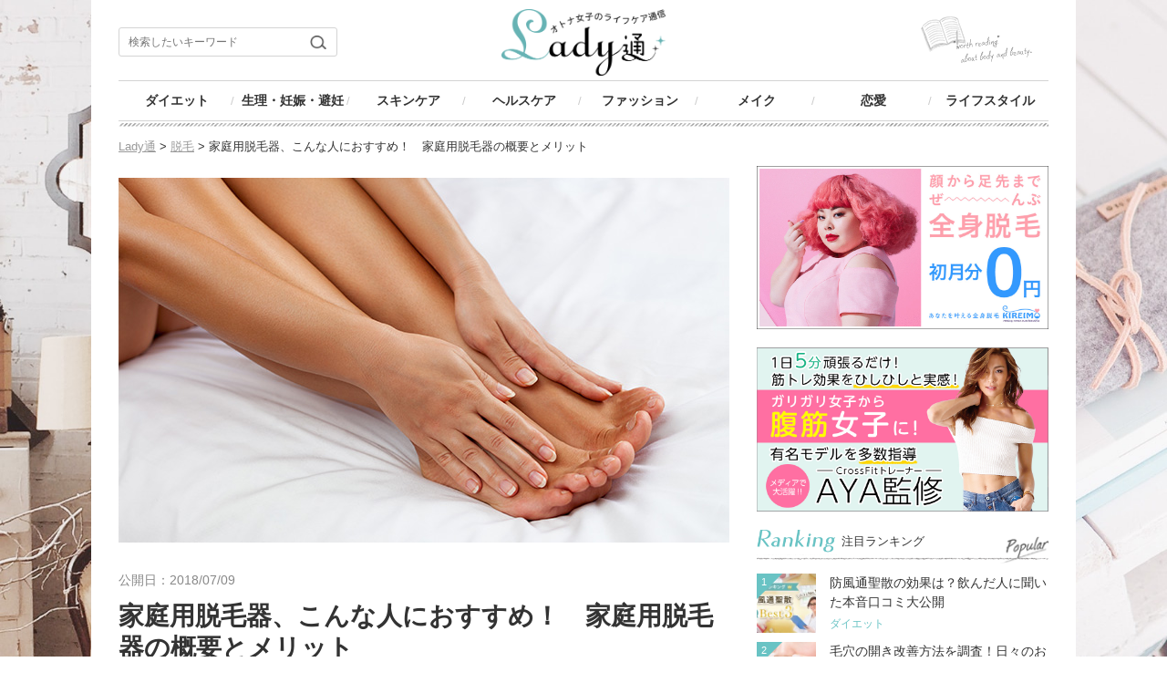

--- FILE ---
content_type: text/html; charset=UTF-8
request_url: https://lady-2.sakura.ne.jp/q-home-datumoki-hito
body_size: 58996
content:
<!DOCTYPE HTML>
<html lang="ja">

<head prefix="og: http://ogp.me/ns# fb: http://ogp.me/ns/fb# article: http://ogp.me/ns/website#">
<meta charset="UTF-8">
<title>家庭用脱毛器、こんな人におすすめ！　家庭用脱毛器の概要とメリット | Lady通</title>

<!-- Google Tag Manager -->
<script>(function(w,d,s,l,i){w[l]=w[l]||[];w[l].push({'gtm.start':
new Date().getTime(),event:'gtm.js'});var f=d.getElementsByTagName(s)[0],
j=d.createElement(s),dl=l!='dataLayer'?'&l='+l:'';j.async=true;j.src=
'https://www.googletagmanager.com/gtm.js?id='+i+dl;f.parentNode.insertBefore(j,f);
})(window,document,'script','dataLayer','GTM-WNKM6G9');</script>
<!-- End Google Tag Manager -->

<meta name="description" content="">
<meta name="keywords" content="">


	<meta property="fb:app_id" content="494102527353492" />
	<meta property="og:type" content="article" />
	<meta property="og:title" content="家庭用脱毛器、こんな人におすすめ！　家庭用脱毛器の概要とメリット｜Lady通 大人女子のライフケア通信" />
	<meta property="og:description" content="家庭用脱毛器、こんな人におすすめ！　家庭用脱毛器の概要とメリット" />
	<meta property="og:url" content="https://lady-2.sakura.ne.jp/q-home-datumoki-hito" />
	<meta property="og:image" content="https://lady-2.sakura.ne.jp/wp/wp-content/uploads/2018/06/q-home-datumoki-hito-top.jpg" />
	<meta property="og:site_name" content="Lady通" />
	<meta property="og:locale" content="ja_JP" />


<meta name="viewport" content="width=device-width, initial-scale=1, maximum-scale=1, user-scalable=no">
<meta name="format-detection" content="telephone=no"><!-- 電話番号の自動リンク機能を無効化 -->

<link rel="icon" href="https://lady-2.sakura.ne.jp/wp/wp-content/themes/lady-2/_common/img/favicon.ico">

<link rel="shortcut icon" href="https://lady-2.sakura.ne.jp/wp/wp-content/themes/lady-2/favicon.ico" type="image/vnd.microsoft.icon">
<link rel="icon" href="https://lady-2.sakura.ne.jp/wp/wp-content/themes/lady-2/favicon.ico" type="image/vnd.microsoft.icon">
<link rel="apple-touch-icon" sizes="152x152" href="https://lady-2.sakura.ne.jp/wp/wp-content/themes/lady-2/apple-touch-icon-152x152.png">
<link rel="icon" type="image/png" href="https://lady-2.sakura.ne.jp/wp/wp-content/themes/lady-2/android-chrome-192x192.png" sizes="192x192">

<!-- plugins -->
<link href="https://lady-2.sakura.ne.jp/wp/wp-content/themes/lady-2/plugins/bootstrap-3.3.5/css/bootstrap.min.css" rel="stylesheet" />
<link href="https://maxcdn.bootstrapcdn.com/font-awesome/4.7.0/css/font-awesome.min.css" rel="stylesheet" />
<!-- style -->
<link href="https://lady-2.sakura.ne.jp/wp/wp-content/themes/lady-2/css/style.css" rel="stylesheet" type="text/css" />



<!-- [jquery] -->
<script src="//ajax.googleapis.com/ajax/libs/jquery/1.12.4/jquery.min.js"></script>

<!-- [tel] -->
<script src="https://lady-2.sakura.ne.jp/wp/wp-content/themes/lady-2/js/tel/tel.js"></script>

<!-- [imgChange] -->
<script src="https://lady-2.sakura.ne.jp/wp/wp-content/themes/lady-2/js/img_change/imgChange.js"></script>

<!-- [accordion] -->
<script src="https://lady-2.sakura.ne.jp/wp/wp-content/themes/lady-2/js/accordion/accordion.js"></script>
<link href="https://lady-2.sakura.ne.jp/wp/wp-content/themes/lady-2/js/accordion/accordion.css" rel="stylesheet" type="text/css" media="all">

<!-- [slick] -->
<script src="https://lady-2.sakura.ne.jp/wp/wp-content/themes/lady-2/js/slick/slick.js"></script>
<link href="https://lady-2.sakura.ne.jp/wp/wp-content/themes/lady-2/js/slick/slick.css" rel="stylesheet" type="text/css" media="all">
<link href="https://lady-2.sakura.ne.jp/wp/wp-content/themes/lady-2/js/slick/slick-theme.css" rel="stylesheet" type="text/css" media="all">


<!--[if lt IE 9]>
<script src="//html5shiv.googlecode.com/svn/trunk/html5.js"></script>
<![endif]-->

<!--[if IE]>
<script type="text/javascript" src="https://lady-2.sakura.ne.jp/wp/wp-content/themes/lady-2/js/canvas/excanvas.js"></script>
<![endif]-->

<link rel='dns-prefetch' href='//s.w.org' />
		<script type="text/javascript">
			window._wpemojiSettings = {"baseUrl":"https:\/\/s.w.org\/images\/core\/emoji\/12.0.0-1\/72x72\/","ext":".png","svgUrl":"https:\/\/s.w.org\/images\/core\/emoji\/12.0.0-1\/svg\/","svgExt":".svg","source":{"concatemoji":"https:\/\/lady-2.sakura.ne.jp\/wp\/wp-includes\/js\/wp-emoji-release.min.js?ver=5.2.21"}};
			!function(e,a,t){var n,r,o,i=a.createElement("canvas"),p=i.getContext&&i.getContext("2d");function s(e,t){var a=String.fromCharCode;p.clearRect(0,0,i.width,i.height),p.fillText(a.apply(this,e),0,0);e=i.toDataURL();return p.clearRect(0,0,i.width,i.height),p.fillText(a.apply(this,t),0,0),e===i.toDataURL()}function c(e){var t=a.createElement("script");t.src=e,t.defer=t.type="text/javascript",a.getElementsByTagName("head")[0].appendChild(t)}for(o=Array("flag","emoji"),t.supports={everything:!0,everythingExceptFlag:!0},r=0;r<o.length;r++)t.supports[o[r]]=function(e){if(!p||!p.fillText)return!1;switch(p.textBaseline="top",p.font="600 32px Arial",e){case"flag":return s([55356,56826,55356,56819],[55356,56826,8203,55356,56819])?!1:!s([55356,57332,56128,56423,56128,56418,56128,56421,56128,56430,56128,56423,56128,56447],[55356,57332,8203,56128,56423,8203,56128,56418,8203,56128,56421,8203,56128,56430,8203,56128,56423,8203,56128,56447]);case"emoji":return!s([55357,56424,55356,57342,8205,55358,56605,8205,55357,56424,55356,57340],[55357,56424,55356,57342,8203,55358,56605,8203,55357,56424,55356,57340])}return!1}(o[r]),t.supports.everything=t.supports.everything&&t.supports[o[r]],"flag"!==o[r]&&(t.supports.everythingExceptFlag=t.supports.everythingExceptFlag&&t.supports[o[r]]);t.supports.everythingExceptFlag=t.supports.everythingExceptFlag&&!t.supports.flag,t.DOMReady=!1,t.readyCallback=function(){t.DOMReady=!0},t.supports.everything||(n=function(){t.readyCallback()},a.addEventListener?(a.addEventListener("DOMContentLoaded",n,!1),e.addEventListener("load",n,!1)):(e.attachEvent("onload",n),a.attachEvent("onreadystatechange",function(){"complete"===a.readyState&&t.readyCallback()})),(n=t.source||{}).concatemoji?c(n.concatemoji):n.wpemoji&&n.twemoji&&(c(n.twemoji),c(n.wpemoji)))}(window,document,window._wpemojiSettings);
		</script>
		<style type="text/css">
img.wp-smiley,
img.emoji {
	display: inline !important;
	border: none !important;
	box-shadow: none !important;
	height: 1em !important;
	width: 1em !important;
	margin: 0 .07em !important;
	vertical-align: -0.1em !important;
	background: none !important;
	padding: 0 !important;
}
</style>
	<link rel='stylesheet' id='wpfp-css' href='https://lady-2.sakura.ne.jp/wp/wp-content/plugins/wp-favorite-posts/wpfp.css' type='text/css' />
<link rel='stylesheet' id='wp-block-library-css'  href='https://lady-2.sakura.ne.jp/wp/wp-includes/css/dist/block-library/style.min.css?ver=5.2.21' type='text/css' media='all' />
<link rel='stylesheet' id='contact-form-7-css'  href='https://lady-2.sakura.ne.jp/wp/wp-content/plugins/contact-form-7/includes/css/styles.css?ver=5.1.7' type='text/css' media='all' />
<link rel='stylesheet' id='contact-form-7-confirm-css'  href='https://lady-2.sakura.ne.jp/wp/wp-content/plugins/contact-form-7-add-confirm/includes/css/styles.css?ver=5.1' type='text/css' media='all' />
<link rel='stylesheet' id='toc-screen-css'  href='https://lady-2.sakura.ne.jp/wp/wp-content/plugins/table-of-contents-plus/screen.min.css?ver=1509' type='text/css' media='all' />
<script type='text/javascript' src='https://lady-2.sakura.ne.jp/wp/wp-includes/js/jquery/jquery.js?ver=1.12.4-wp'></script>
<script type='text/javascript' src='https://lady-2.sakura.ne.jp/wp/wp-includes/js/jquery/jquery-migrate.min.js?ver=1.4.1'></script>
<script type='text/javascript' src='https://lady-2.sakura.ne.jp/wp/wp-content/plugins/wp-favorite-posts/wpfp.js?ver=5.2.21'></script>
<link rel='https://api.w.org/' href='https://lady-2.sakura.ne.jp/wp-json/' />
<link rel="EditURI" type="application/rsd+xml" title="RSD" href="https://lady-2.sakura.ne.jp/wp/xmlrpc.php?rsd" />
<link rel="wlwmanifest" type="application/wlwmanifest+xml" href="https://lady-2.sakura.ne.jp/wp/wp-includes/wlwmanifest.xml" /> 
<meta name="generator" content="WordPress 5.2.21" />
<link rel="canonical" href="https://lady-2.sakura.ne.jp/q-home-datumoki-hito" />
<link rel='shortlink' href='https://lady-2.sakura.ne.jp/?p=38376' />
<link rel="alternate" type="application/json+oembed" href="https://lady-2.sakura.ne.jp/wp-json/oembed/1.0/embed?url=https%3A%2F%2Flady-2.sakura.ne.jp%2Fq-home-datumoki-hito" />
<link rel="alternate" type="text/xml+oembed" href="https://lady-2.sakura.ne.jp/wp-json/oembed/1.0/embed?url=https%3A%2F%2Flady-2.sakura.ne.jp%2Fq-home-datumoki-hito&#038;format=xml" />
<link rel="stylesheet" type="text/css" media="all" href="https://lady-2.sakura.ne.jp/wp/wp-content/plugins/single-post-widget/style.css" />

<!--Group-Analyzer-->
<script type="text/javascript" src="https://omatomeloan-choice.com/ga/?i=q19j"></script>
<!--/Group-Analyzer-->

<script type='text/javascript' src='https://7pocket.net/js/rw/repstr.min.js?ak=C0UV6M74WPDJXVR.API.EZ7M2L651D'></script>

<!-- Begin Mieruca Embed Code -->
<script type="text/javascript" id="mierucajs">
window.__fid = window.__fid || [];__fid.push([917260840]);
(function() {
function mieruca(){if(typeof window.__fjsld != "undefined") return; window.__fjsld = 1; var fjs = document.createElement('script'); fjs.type = 'text/javascript'; fjs.async = true; fjs.id = "fjssync"; var timestamp = new Date;fjs.src = ('https:' == document.location.protocol ? 'https' : 'http') + '://hm.mieru-ca.com/service/js/mieruca-hm.js?v='+ timestamp.getTime(); var x = document.getElementsByTagName('script')[0]; x.parentNode.insertBefore(fjs, x); };
setTimeout(mieruca, 500); document.readyState != "complete" ? (window.attachEvent ? window.attachEvent("onload", mieruca) : window.addEventListener("load", mieruca, false)) : mieruca();
})();
</script>
<!-- End Mieruca Embed Code -->

<script async src="https://pagead2.googlesyndication.com/pagead/js/adsbygoogle.js"></script>
<script>
     (adsbygoogle = window.adsbygoogle || []).push({
          google_ad_client: "ca-pub-3270321107533803",
          enable_page_level_ads: true
     });
</script>

<script type="application/ld+json">
{"@context": "https://schema.org",
"@type": "Article",
"headline": "家庭用脱毛器、こんな人におすすめ！　家庭用脱毛器の概要とメリット",
"description": "現在、「ムダ毛処理方法」には非常にたくさんの方法があります。カミソリ、毛抜き、専門施設（サロンやクリニック）、シェーバー、そして...",
"url": "https://lady-2.sakura.ne.jp/q-home-datumoki-hito",
"mainEntityOfPage": {
"@type":"WebPage",
"@id":"https://lady-2.sakura.ne.jp/q-home-datumoki-hito"
},
"datePublished": "2018/07/09",
"dateModified": "2018/07/09",
"image": {
"@type": "ImageObject",
"url": "https://lady-2.sakura.ne.jp/wp/wp-content/uploads/2018/06/q-home-datumoki-hito-top.jpg",
"width": "670",
"height": "447"
},
"author": {
"@type": "Person",
"name": "Lady通編集部"
},
"publisher": {
"@type": "Organization",
"name": "Lady通",
"logo":{
"@type": "ImageObject",
"url": "https://lady-2.sakura.ne.jp/wp/wp-content/themes/lady-2/images/logo.png",
"width": "800",
"height": "325"}
}
}
</script>

</head>

<body id="page_start">

<!-- Google Tag Manager (noscript) -->
<noscript><iframe src="https://www.googletagmanager.com/ns.html?id=GTM-WNKM6G9"
height="0" width="0" style="display:none;visibility:hidden"></iframe></noscript>
<!-- End Google Tag Manager (noscript) -->

<div id="fb-root"></div>
<script>(function(d, s, id) {
  var js, fjs = d.getElementsByTagName(s)[0];
  if (d.getElementById(id)) return;
  js = d.createElement(s); js.id = id;
  js.src = "//connect.facebook.net/ja_JP/sdk.js#xfbml=1&version=v2.9&appId=225305861296212";
  fjs.parentNode.insertBefore(js, fjs);
}(document, 'script', 'facebook-jssdk'));</script>
<div class="container">


<header id="header">
	<section class="header-top">
		<h1 class="logo"><a href="https://lady-2.sakura.ne.jp"><img src="https://lady-2.sakura.ne.jp/wp/wp-content/themes/lady-2/images/logo.png" alt="オトナ女子のカラダケア通信　Lady通"></a></h1>
		<p class="sp-block sp-menu"><img src="https://lady-2.sakura.ne.jp/wp/wp-content/themes/lady-2/images/icn_search.png"></p>
		<div class="c_header-search invisi_sm">
			<form role="search" method="get" id="searchform" action="/" >
<input type="text" value="" name="s" class="s box" placeholder="検索したいキーワード" />
</form>
		</div>
	</section>
	<nav class="header-nav">
		<p class="sp-block sp-menu"></p>
		<ul>
			<li><a href="https://lady-2.sakura.ne.jp/category/diet">ダイエット<img src="https://lady-2.sakura.ne.jp/wp/wp-content/themes/lady-2/images/side_icn_diet.png"></a></li>
			<li><a href="https://lady-2.sakura.ne.jp/category/menstruation">生理・妊娠・避妊<img src="https://lady-2.sakura.ne.jp/wp/wp-content/themes/lady-2/images/side_icn_heart.png"></a></li>
			<li><a href="https://lady-2.sakura.ne.jp/category/skincare">スキンケア<img src="https://lady-2.sakura.ne.jp/wp/wp-content/themes/lady-2/images/side_icn_skincare.png"></a></li>
			<li><a href="https://lady-2.sakura.ne.jp/category/healthcare">ヘルスケア<img src="https://lady-2.sakura.ne.jp/wp/wp-content/themes/lady-2/images/side_icn_health.png"></a></li>
			<li><a href="https://lady-2.sakura.ne.jp/category/fashion">ファッション<img src="https://lady-2.sakura.ne.jp/wp/wp-content/themes/lady-2/images/side_icn_fashion.png"></a></li>
			<li><a href="https://lady-2.sakura.ne.jp/category/make">メイク<img src="https://lady-2.sakura.ne.jp/wp/wp-content/themes/lady-2/images/side_icn_make.png"></a></li>
			<li><a href="https://lady-2.sakura.ne.jp/category/love">恋愛<img src="https://lady-2.sakura.ne.jp/wp/wp-content/themes/lady-2/images/side_icn_renai.png"></a></li>
			<li><a href="https://lady-2.sakura.ne.jp/category/lifestyle">ライフスタイル<img src="https://lady-2.sakura.ne.jp/wp/wp-content/themes/lady-2/images/side_icn_lifestyle.png"></a></li>
		</ul>
	</nav>
</header>

<section id="contents">
  <div id="breadcrumb" class="cf" vocab="http://schema.org/" typeof="BreadcrumbList">
    <!-- Breadcrumb NavXT 6.4.0 -->
<span property="itemListElement" typeof="ListItem"><a property="item" typeof="WebPage" title="Go to Lady通." href="https://lady-2.sakura.ne.jp" class="home" ><span property="name">Lady通</span></a><meta property="position" content="1"></span> &gt; <span property="itemListElement" typeof="ListItem"><a property="item" typeof="WebPage" title="Go to the 脱毛 category archives." href="https://lady-2.sakura.ne.jp/epilation" class="taxonomy category" ><span property="name">脱毛</span></a><meta property="position" content="2"></span> &gt; <span class="post post-post current-item">家庭用脱毛器、こんな人におすすめ！　家庭用脱毛器の概要とメリット</span>  </div>
  
	<main id="main">
        ﻿
		<div class="article-mainimg"><img src="https://lady-2.sakura.ne.jp/wp/wp-content/uploads/2018/06/q-home-datumoki-hito-top.jpg"></div>

		<div class="main-inner">
			<div class="article-area">
				<p class="date">公開日：2018/07/09　</p>
				<h2 class="title">家庭用脱毛器、こんな人におすすめ！　家庭用脱毛器の概要とメリット</h2>
				<ul class="sns-list">
					<li><a href="http://www.facebook.com/sharer.php?u=https://lady-2.sakura.ne.jp/q-home-datumoki-hito&amp;t=家庭用脱毛器、こんな人におすすめ！　家庭用脱毛器の概要とメリット" onclick='postToFeed(); return false;'  target="_blank"><img src="https://lady-2.sakura.ne.jp/wp/wp-content/themes/lady-2/images/btn_facebook.png" alt="Facebook"></a><br>シェア</li>
					<li><a href="http://twitter.com/share?count=horizontal&original_referer=https://lady-2.sakura.ne.jp/q-home-datumoki-hito&text=家庭用脱毛器、こんな人におすすめ！　家庭用脱毛器の概要とメリット&via=lady2jp&url=https://lady-2.sakura.ne.jp/q-home-datumoki-hito" onclick="window.open(this.href, 'TWwindow', 'width=650, height=450, menubar=no, toolbar=no, scrollbars=yes'); return false;"><img src="https://lady-2.sakura.ne.jp/wp/wp-content/themes/lady-2/images/btn_twitter.png" alt="Twitter"></a><br>ツイート</li>
					<li><a href="http://b.hatena.ne.jp/add?mode=confirm&amp;url=https://lady-2.sakura.ne.jp/q-home-datumoki-hito&amp;title=家庭用脱毛器、こんな人におすすめ！　家庭用脱毛器の概要とメリット" target="_blank"><img src="https://lady-2.sakura.ne.jp/wp/wp-content/themes/lady-2/images/btn_hatebu.png" alt="はてなブックマーク"></a><br>はてブ</li>
                    <li class="favorite"><span class='wpfp-span'><img src='https://lady-2.sakura.ne.jp/wp/wp-content/plugins/wp-favorite-posts/img/loading.gif' alt='Loading' title='Loading' class='wpfp-hide wpfp-img' /><a class='wpfp-link' href='?wpfpaction=add&amp;postid=38376' title='お気に入り' rel='nofollow'><span class='txt'>お気に入り</span></a></span><span class="num fav-num">170</span></li>
				</ul>

                <p>現在、「ムダ毛処理方法」には非常にたくさんの方法があります。</p>
<p>カミソリ、毛抜き、専門施設（サロンやクリニック）、シェーバー、そして家庭用脱毛器……。</p>
<p>どの方法も一長一短であり、それぞれにデメリットとメリットがあります。</p>
<p>ただ、今回は、家で手軽に使うことができ、時間がない人にもおすすめの「家庭用脱毛器」について取り上げます。</p>
<div id="toc_container" class="no_bullets"><p class="toc_title">目次</p><ul class="toc_list"><li><a href="#i">家庭用脱毛器のメリット～こんな人におすすめ</a></li><li><a href="#i-2">家庭用脱毛器の基礎知識</a></li><li><a href="#i-3">家庭用脱毛器にはいろいろある</a></li><li><a href="#i-4">家庭用脱毛器の特徴を知って賢く使おう</a></li></ul></div>
<h3><span id="i">家庭用脱毛器のメリット～こんな人におすすめ</span></h3>
<p><img src="https://lady-2.sakura.ne.jp/wp/wp-content/themes/lady-2/img/q-home-datumoki-hito-2.jpg" /></p>
<p>家庭用脱毛器は、現在では比較的メジャーなものとなっています。</p>
<p>たとえば、インターネットでのリサーチによれば、「ひじ下」の処理として使われている方法の第２位は、この「家庭用脱毛器」です。</p>
<p>（１位はカミソリ）また、ひざ下や太もも部分にも積極的に使われています。</p>
<p>家庭用脱毛器は、どんな人におすすめのムダ毛処理方法なのでしょうか。</p>
<h4>時間がない人、近くにサロンがない人に</h4>
<p>家庭用脱毛器は、時間がない人や、近くにサロンがない人におすすめのムダ毛処理方法です。</p>
<p>「都心部からだいぶ離れている。最寄りの脱毛専門施設に行こうとしても、片道１時間はかかる！」「残業が多すぎて、サロンが開いている時間になんか絶対に行けない！」「休日はとても貴重、休みの人にわざわざサロンまで行きたくない……」「小さな子どもがいて、預ける先も確保できないし……」というように悩む人にとって、家庭用脱毛器は心強い味方となります。</p>
<p>家にいながら脱毛ができるので、自分の手が空いたときに使うことができるのです。</p>
<h4>「他の人と同じ機械」を使うのが嫌な人に</h4>
<p>現在、サロンやクリニックでは機械の手入れに細心の注意を払っています。そのため、使われる機械は常に清潔なはずです。</p>
<p>ただ、心理的に、「他の人と同じ機械を使って施術されるのはちょっと……」という人もいるでしょう。</p>
<p>特にＶＩＯ部分の手入れを希望するのならばなおさらです。</p>
<p>家庭用脱毛器の場合、自分専用の機械です。「人が使ったものを使う」という心理的抵抗感がないので安心です。</p>
<p>また、家族で使うという場合は、それぞれ専用のカートリッジを持っておくとよいでしょう。</p>
<h4>恥ずかしい部分の脱毛も怖くない</h4>
<p>もうひとつ、家庭用脱毛器には大きなメリットがあります。それが、「恥ずかしくない」ということ。</p>
<p>ひざ下やひざ上といった部位はいいのですが、ＶＩＯ部分の脱毛はちょっと抵抗を覚える人も多いのではないでしょうか。</p>
<p>家庭用脱毛器ではＯ部分の脱毛は極めて難しいと言えますが、Ｖ部分とＩ部分の脱毛はできます。</p>
<p>「プロであっても見られるのには抵抗がある」という人にも、家庭用脱毛器はおすすめの選択肢です。</p>
<h3><span id="i-2">家庭用脱毛器の基礎知識</span></h3>
<p><img src="https://lady-2.sakura.ne.jp/wp/wp-content/themes/lady-2/img/q-home-datumoki-hito-3.jpg" /></p>
<p>家庭用脱毛器のメリットを主に挙げてきましたが、家庭用脱毛器にはもちろんデメリットや注意点、そして特徴もあります。</p>
<p>良い点だけを知っていては、正しく商品を選ぶことはできません。</p>
<p>家庭用脱毛器の基礎知識を、「痛み」「ランニングコスト」「特徴」の観点から知って、「本当に家庭用脱毛器を導入するべきか」ということについて考えていきましょう。</p>
<h4>家庭用脱毛器でも痛みはあります</h4>
<p>家庭用脱毛器は、「家庭用」とつくことから、なんとなく痛みが控えめのように思う人もいるでしょう。</p>
<p>しかし、家庭用脱毛器もしっかりと痛みはあります。</p>
<p>もちろん痛みには個人差がありますし、機械によって差はあるでしょう。</p>
<p>ただ、強い出力のものだと、一瞬息がとまるほど痛いものもあります。</p>
<p>これを踏まえてか、家庭用脱毛器のなかには、「○回以上使わないと、強い出力に切り替えられない」としているものもありました。</p>
<h4>場合によってはサロンの脱毛の方が安くなることも</h4>
<p>「専門施設での脱毛は高額だ」と考える人にとって、家庭用脱毛器は安くて取り組みやすいものに思えるかもしれません。</p>
<p>しかし実際には、必ずしもそうとは言えないのです。</p>
<p>家庭用脱毛器の場合、本体価格にプラスして、カートリッジの交換費用が必要になります。そのため、ランニングコストがかかるのです。</p>
<p>非常に広範囲の脱毛を、強力な出力で脱毛しようとすると、場合によってはサロンでの脱毛よりも高くつくことも……。</p>
<p>もっとも、家庭用脱毛器のランニングコストは、「出力」によって大きく変わるため、この点も計算にいれなければなりません。</p>
<h4>実はレーザーが使えてしまう家庭用脱毛器</h4>
<p>脱毛について少し詳しい人ならば、「レーザー脱毛」と「光脱毛」の違いを把握していることでしょう。</p>
<p>レーザー脱毛はクリニックで行える脱毛であり、非常に強力です。</p>
<p>対して光脱毛は、医師免許を持っていない人でも扱えるものであるため、サロンで使われています。</p>
<p>実は家庭用脱毛器の場合、この「病院でしか使えないレーザー脱毛」を、家でしてしまうことができるのです。</p>
<p>現状、「サロンで行う脱毛（業務として）」は医師法違反に問われます。</p>
<p>しかし、自分で買って、自分で使う場合は、この法律で縛ることはできないとされています。</p>
<p>高出力の脱毛機械を使えるのが一つのメリットではありますが、現状としては、「レーザーである」「光である」と明言している家庭用脱毛器のメーカーはそれほど多くはありません。</p>
<h3><span id="i-3">家庭用脱毛器にはいろいろある</span></h3>
<p><img src="https://lady-2.sakura.ne.jp/wp/wp-content/themes/lady-2/img/q-home-datumoki-hito-4.jpg" /></p>
<p>さて、この家庭用脱毛器ですが、その種類は実にさまざまです。</p>
<p>少ないながらも、「うちのはレーザー脱毛だ」「この家庭用脱毛器は光を使っている」と断言しているものもありますし、「泡脱毛」と呼ばれる家庭用脱毛器もあります。</p>
<p>ここからは、家庭用脱毛器の種類と、それを使うのにおすすめの人の特徴について見ていきましょう。</p>
<h4>強力さがウリであるレーザー脱毛</h4>
<p>家庭用脱毛器のなかで、レーザーを扱っているものの代表例として挙げられるのは「トリア」でしょう。</p>
<p>ここは２種類のレーザー脱毛器を出しています。</p>
<p>レーザーであるため非常に強力な出力で効率よく脱毛をしていけます。</p>
<p>「処理の回数を少なくしたい」「クリニック並みの仕上がりにしたい」という人に向いています。</p>
<h4>使いやすいのがメリットの光脱毛</h4>
<p>光脱毛の代表的なものとしては、「ラヴィ」が挙げられます。</p>
<p>光の脱毛はレーザーよりも威力が弱いのですが、その分扱いやすいのが特徴です。</p>
<p>痛みの感覚は人それぞれですが、一般的に、光での脱毛はレーザーでの脱毛に比べて痛みが少ないとされています。</p>
<p>このため、専門施設に通う場合も、「痛みが少ないこと」を理由にあえて光脱毛を選ぶ人もいます。</p>
<p>家庭用脱毛器として使う場合も、痛みに弱い人などに向いているでしょう。</p>
<h4>ちょっと変わった「泡脱毛」について</h4>
<p>泡脱毛を謳っているのは、パナソニックの「アミューレ」です。</p>
<p>「脱毛」とされていますが、シェーバータイプに近いものであり、抵抗感なく使うことができます。</p>
<p>泡脱毛の場合、泡を使って脱毛していくスタイルであり、「洗ってお手入れができる」というメリットがあります。</p>
<p>この家庭用脱毛器の場合、「お風呂場でも使うことができる」のが大きな特徴。</p>
<p>ムダ毛処理は部屋のなかでやりたくない、と考える人にとっておすすめの一品です。</p>
<p>また、値段もお買い得です。ただしこれの場合、１～２週間に１度程度のお手入れが必要になるのでこの点はご注意を。</p>
<h3><span id="i-4">家庭用脱毛器の特徴を知って賢く使おう</span></h3>
<p>家庭用脱毛器には、</p>
<div class="color_box">
<ul class="checkmark">
<li>時間がない人、他の人と同じ脱毛器を使うことに抵抗がある人、ＶＩＯ部分の脱毛に恥ずかしさを感じる人におすすめ</li><li>ただし、痛みはある。また、ランニングコストを考えるとサロンでの脱毛よりも高くつくこともある</li><li>種類は、大きくわけて「レーザー」「光」「泡」を使ったものがある</li>
</ul>
</div>
<p>という特徴があります。自分に合うものを選びましょう。</p>				
				<div class="btm-sns">
					<ul class="sns-list">
                        <li><a href="http://www.facebook.com/sharer.php?u=https://lady-2.sakura.ne.jp/q-home-datumoki-hito&amp;t=家庭用脱毛器、こんな人におすすめ！　家庭用脱毛器の概要とメリット" onclick='postToFeed(); return false;'  target="_blank"><img src="https://lady-2.sakura.ne.jp/wp/wp-content/themes/lady-2/images/btn_facebook.png" alt="Facebook"></a><br>シェア</li>
                        <li><a href="http://twitter.com/share?count=horizontal&original_referer=https://lady-2.sakura.ne.jp/q-home-datumoki-hito&text=家庭用脱毛器、こんな人におすすめ！　家庭用脱毛器の概要とメリット&via=lady2jp&url=https://lady-2.sakura.ne.jp/q-home-datumoki-hito" onclick="window.open(this.href, 'TWwindow', 'width=650, height=450, menubar=no, toolbar=no, scrollbars=yes'); return false;"><img src="https://lady-2.sakura.ne.jp/wp/wp-content/themes/lady-2/images/btn_twitter.png" alt="Twitter"></a><br>ツイート</li>
                        <li><a href="http://b.hatena.ne.jp/add?mode=confirm&amp;url=https://lady-2.sakura.ne.jp/q-home-datumoki-hito&amp;title=家庭用脱毛器、こんな人におすすめ！　家庭用脱毛器の概要とメリット" target="_blank"><img src="https://lady-2.sakura.ne.jp/wp/wp-content/themes/lady-2/images/btn_hatebu.png" alt="はてなブックマーク"></a><br>はてブ</li>
					</ul>
					<p class="watch">836</p>
				</div>

				<!-- keyword-tag -->
                				
				                
			</div><!-- //.article-area -->
  		</div><!-- //.main-inner -->


<script async src="//pagead2.googlesyndication.com/pagead/js/adsbygoogle.js"></script>
<ins class="adsbygoogle"
     style="display:block"
     data-ad-format="autorelaxed"
     data-ad-client="ca-pub-3270321107533803"
     data-ad-slot="5826221187"></ins>
<script>
     (adsbygoogle = window.adsbygoogle || []).push({});
</script>
<!-- //.Add Relation -->

<br>
<br><div class='yarpp-related'>
<h3 class="title-line"><img src="https://lady-2.sakura.ne.jp/wp/wp-content/themes/lady-2/images/tit_related.png" alt="Related" class="img">関連する他の記事<span class="sub"><img src="https://lady-2.sakura.ne.jp/wp/wp-content/themes/lady-2/images/tit_related_sub.png" alt="Check it"></span></h3>

<div class="main-inner">
                			        <dl class="article-list">
            <a href="https://lady-2.sakura.ne.jp/datsumou_cream_hadaare">
                <dt><img src="https://lady-2.sakura.ne.jp/wp/wp-content/uploads/2017/09/8124-00037-01-150x150.jpg"></dt>
                <dd>
                <p class="title">脱毛クリームで肌荒れ！？肌荒れの予防法と対処法をご紹介</p>
                <p class="txt">自宅で手軽に使える脱毛クリームは、急にムダ毛処理をしなければならなくなった時に重宝します。 しかし、人によってはクリームを肌につけたときにかぶれてしまうことがあり、一度かぶれを起こしてしまうと治るまで脱毛クリームを使うことはできません。 そこで、今回は脱毛クリームによる肌荒れを防ぐコツと、脱毛サロンで脱毛を行うメリットについて解説します。 目次脱毛クリームは肌荒れしやすい！？脱毛クリームでの肌荒れ...</p>
                <ul class="category"><li>脱毛</li></ul>
                <p class="watch">2,283</p>
                </dd>
            </a>
        </dl>
    	   			
		        <dl class="article-list">
            <a href="https://lady-2.sakura.ne.jp/arm-unwantedhair-method">
                <dt><img src="https://lady-2.sakura.ne.jp/wp/wp-content/uploads/2017/09/arm-unwantedhair-top-150x150.jpg"></dt>
                <dd>
                <p class="title">腕のムダ毛処理を簡単に済ませたい！その手軽な方法とは</p>
                <p class="txt">腕のムダ毛は体の様々な部位の中でも特に目のつきやすい部位になりますので、毎日しっかりケアをしなければうっかり見られてしまい、恥ずかしい思いをすることがあるかもしれません。 よく目立ってしまう腕毛は毎日ケアをして、キレイな状態をキープしておきましょう！そこで今回は、どうしても目につく腕のムダ毛処理についてご紹介します。 目次腕のムダ毛が濃い！男性からはどう見える？脱毛サロンやクリニックに通わなくても...</p>
                <ul class="category"><li>脱毛</li></ul>
                <p class="watch">816</p>
                </dd>
            </a>
        </dl>
    	   	    
				                                                		
		        <dl class="article-list">
            <a href="https://lady-2.sakura.ne.jp/region-sapporo">
                <dt><img src="https://lady-2.sakura.ne.jp/wp/wp-content/uploads/2018/01/dc787390f0e76df5189441416d148734-150x150.jpg"></dt>
                <dd>
                <p class="title">札幌で全身脱毛・VIO脱毛して綺麗に！おすすめ脱毛サロンはコチラ</p>
                <p class="txt">全身つるつるになるためには、何度もサロンに通わなきゃいけない。でも評判の悪いエステだと、コースを契約してからも後悔するハメに&#8230;！札幌で全身脱毛できる脱毛エステをご紹介しています。お得で通いやすく、口コミ評判の良い脱毛エステはどこ？ 目次札幌で全身脱毛！口コミ人気の脱毛エステサロンBEST３札幌で評判の良い脱毛エステ 全身脱毛におすすめエステランキング札幌でVIOライン脱毛 | 口コミ・...</p>
                <ul class="category"><li>脱毛</li></ul>
                <p class="watch">1,235</p>
                </dd>
            </a>
        </dl>
    	   			
		        <dl class="article-list">
            <a href="https://lady-2.sakura.ne.jp/q-underhair-hakuhatsu">
                <dt><img src="https://lady-2.sakura.ne.jp/wp/wp-content/uploads/2018/06/q-underhair-hakuhatsu-top-150x150.jpg"></dt>
                <dd>
                <p class="title">アンダーヘアに白髪があっても脱毛できる？</p>
                <p class="txt">イマドキ当たり前になりつつあるアンダーヘアの脱毛ですが、もしもアンダーヘアに白髪があったら脱毛できるのか？と疑問に思う方も少なくないようです。 そこで、アンダーヘアの白髪脱毛はできるのか？について調べてみました。 目次サロンやクリニックで異なる脱毛方法アンダーヘアの白髪脱毛ができる脱毛についてニードル脱毛はどこでできるの？最近話題のダイオードレーザー脱毛についてアンダーヘアの白髪をニードル脱毛する...</p>
                <ul class="category"><li>脱毛</li></ul>
                <p class="watch">1,378</p>
                </dd>
            </a>
        </dl>
    	   			
		        <dl class="article-list">
            <a href="https://lady-2.sakura.ne.jp/q-cooling-off">
                <dt><img src="https://lady-2.sakura.ne.jp/wp/wp-content/uploads/2018/06/q-cooling-off-woman-top-150x150.jpg"></dt>
                <dd>
                <p class="title">脱毛はクーリング・オフできる？その具体的な方法を解説</p>
                <p class="txt">脱毛サロンでのしつこい勧誘。断れずについその場で契約をしてしまったけれど、やっぱり解約したい！ そんな時には、クーリングオフ制度を利用することで、簡単に契約解除ができることをご存じですか？ ここでは、脱毛サロンでの失敗しないクーリングオフの方法についてお伝えします。 目次クーリングオフとは？脱毛エステのクーリングオフの適用条件クーリングオフ期間が終わってしまった場合には？脱毛クリニックではクーリン...</p>
                <ul class="category"><li>脱毛</li></ul>
                <p class="watch">1,522</p>
                </dd>
            </a>
        </dl>
    	   			
		        <dl class="article-list">
            <a href="https://lady-2.sakura.ne.jp/q-kamisori-reason">
                <dt><img src="https://lady-2.sakura.ne.jp/wp/wp-content/uploads/2018/06/q-kamisori-reason-top-150x150.jpg"></dt>
                <dd>
                <p class="title">カミソリを使ったムダ毛処理がダメな理由とは？効果的な方法まとめ</p>
                <p class="txt">手軽に取り入れることができるカミソリを使ったムダ毛処理。安価に購入できて浴室でムダ毛処理を行うことができるため、カミソリを使ったムダ毛処理を行っている方は多いでしょう。 ここではカミソリを使ったムダ毛処理がダメな理由や注意点、効果的な処理方法をまとめました。 目次カミソリにはたくさんのデメリットがあるカミソリには他にもダメな理由がたくさんカミソリでムダ毛処理を行うときの注意点カミソリ以外のおすすめ...</p>
                <ul class="category"><li>脱毛</li></ul>
                <p class="watch">1,144</p>
                </dd>
            </a>
        </dl>
    	   			
		        <dl class="article-list">
            <a href="https://lady-2.sakura.ne.jp/q-clinic-salon-hikaku">
                <dt><img src="https://lady-2.sakura.ne.jp/wp/wp-content/uploads/2018/06/q-clinic-salon-hikaku-top-150x150.jpg"></dt>
                <dd>
                <p class="title">クリニックによって脱毛料金が違う理由とサロンとの比較</p>
                <p class="txt">クリニックでの脱毛と、サロンでの脱毛には料金面で大きな違いがあります。 同じような施術をしているはずのクリニックだけで比較しても、脱毛料金が違うのはなぜなのか、気になりますよね。 また、サロンとの値段の差はどのように生まれてしまうのかをご紹介していきます！ 目次脱毛クリニックの施術は医療行為クリニックによって脱毛料金はなぜ違う？脱毛サロンの脱毛料金はなぜ違う？単純に費用面だけで判断しない方が良い！...</p>
                <ul class="category"><li>脱毛</li></ul>
                <p class="watch">1,079</p>
                </dd>
            </a>
        </dl>
    	   			
		        <dl class="article-list">
            <a href="https://lady-2.sakura.ne.jp/q-yubige-datsumou-koukateki">
                <dt><img src="https://lady-2.sakura.ne.jp/wp/wp-content/uploads/2018/06/q-yubige-datsumou-koukateki-top-150x150.jpg"></dt>
                <dd>
                <p class="title">意外に目立つ指毛の処理！どの脱毛方法が効果的？</p>
                <p class="txt">ワキ毛や腕毛の処理は万全でも、意外と目立つのに怠りやすいのが指毛！誰かの目の前にすっと出された指先は実はしっかり見られています。 人目にさらされやすい指毛を効果的に行う方法はどんなものがあるでしょうか？指毛処理のノウハウをお知らせします。 目次脱毛クリームを使ってつるつるの指先に！家庭用脱毛器で確実に指先を綺麗に！サロンだったら確実に処理できる？自分に合った指毛の脱毛方法を選ぼう！ 脱毛クリームを...</p>
                <ul class="category"><li>脱毛</li></ul>
                <p class="watch">912</p>
                </dd>
            </a>
        </dl>
    	   			
		        <dl class="article-list">
            <a href="https://lady-2.sakura.ne.jp/q-kekkonshiki-zenshindatsumou">
                <dt><img src="https://lady-2.sakura.ne.jp/wp/wp-content/uploads/2018/06/q-kekkonshiki-zenshindatsumou-top-150x150.jpg"></dt>
                <dd>
                <p class="title">結婚式の前には全身脱毛？最低限！脱毛すべき部位はどこ？</p>
                <p class="txt">結婚式の主役は花嫁！でも、スポットライトが当たる晴れ舞台でムダ毛が目立ったら一生の不覚ですよね。 そんなことにならないためにおすすめなしたいのが全身脱毛。 全身はちょっと難しいという方には、最低限脱毛すべき部位を解説します。 目次一押しは全身脱毛！計画的に実行を結婚式で最高に美しくなるために顔も！目に付く部位がどこかにポイントを置いて？！結婚式に向けて計画的に進めたい脱毛 一押しは全身脱毛！計画的...</p>
                <ul class="category"><li>脱毛</li></ul>
                <p class="watch">890</p>
                </dd>
            </a>
        </dl>
    	   			
		        <dl class="article-list">
            <a href="https://lady-2.sakura.ne.jp/q-kakuyasu-salon-taisaku">
                <dt><img src="https://lady-2.sakura.ne.jp/wp/wp-content/uploads/2018/06/q-kakuyasu-salon-taisaku-top-150x150.jpg"></dt>
                <dd>
                <p class="title">格安脱毛サロンでの脱毛、我慢すべきことは？そしてその対策</p>
                <p class="txt">現在、脱毛というのは特別なことではなくなっています。安いサロンもたくさんあります。 ただ「値段が安すぎること」に不安を抱く人も多いはず。 予約がとりにくい、接客態度に不満がある。格安脱毛サロンで我慢すべきこと、そしてその対策をまとめます。 目次「予約がとれない！」はどうすればいいの？接客技術に不満を持つ人もいる脱毛の効果が表れにくい、という場合はどうするか「我慢すること」はもうやめる！対策を知って...</p>
                <ul class="category"><li>脱毛</li></ul>
                <p class="watch">870</p>
                </dd>
            </a>
        </dl>
    	   			
		            </div>
</div>
	</main>



	<aside id="aside">
    
    	<div class="widget_text sidebar_ad_banner"><div class="textwidget custom-html-widget"><a href="https://lady-2.sakura.ne.jp/web/kireimo.html?side_ad" target="_blank" rel="nofollow noopener" onclick="ga('send', 'event', 'sidead', 'click', {'nonInteraction': 1});"><img src="https://lady-2.sakura.ne.jp/wp/wp-content/themes/lady-2/img/kireimo-kireimo-top-02.jpg" width="300px">
</a></div></div><div class="widget_text sidebar_ad_banner"><div class="textwidget custom-html-widget"><a href="https://lady-2.sakura.ne.jp/web/bbb.html?side_ad" target="_blank" rel="nofollow noopener" onclick="ga('send', 'event', 'bbb-banner', 'click', 'BBB', 1);"><img src="https://lady-2.sakura.ne.jp/wp/wp-content/themes/lady-2/img/aya-side-ver7-02.jpg" onload="ga('send', 'event', 'bbb-banner', 'impression', 'BBB');"></a></div></div>        
		<section class="section">
			<h2 class="title-line"><img src="https://lady-2.sakura.ne.jp/wp/wp-content/themes/lady-2/images/side_ranking.png" alt="Ranking" class="img">注目ランキング<span class="sub"><img src="https://lady-2.sakura.ne.jp/wp/wp-content/themes/lady-2/images/side_ranking_sub.png" alt="Popular"></span></h2>
						<h3 style="display: none;">防風通聖散の効果は？飲んだ人に聞いた本音口コミ大公開</h3><dl class="ranking-list">
    <a href="https://lady-2.sakura.ne.jp/bofutsushosan" onclick="ga('send', 'event', 'page', 'click', 'ranking', {'nonInteraction': 1});">
    <dt><span class="num">1</span><img width="150" height="150" src="https://lady-2.sakura.ne.jp/wp/wp-content/uploads/2017/11/topimg-sp-150x150.jpg" class="attachment-thumbnail size-thumbnail wp-post-image" alt="" /></dt>
    <dd><p class="txt">防風通聖散の効果は？飲んだ人に聞いた本音口コミ大公開</p>
    <ul class="category"><li>ダイエット</li></ul></dd>
    </a>
</dl><h3 style="display: none;">毛穴の開き改善方法を調査！日々のお手入れで原因を根本から治す</h3><dl class="ranking-list">
    <a href="https://lady-2.sakura.ne.jp/improve-open-pore" onclick="ga('send', 'event', 'page', 'click', 'ranking', {'nonInteraction': 1});">
    <dt><span class="num">2</span><img width="150" height="150" src="https://lady-2.sakura.ne.jp/wp/wp-content/uploads/2017/05/improve-open-pore-top-150x150.jpg" class="attachment-thumbnail size-thumbnail wp-post-image" alt="" /></dt>
    <dd><p class="txt">毛穴の開き改善方法を調査！日々のお手入れで原因を根本から治す</p>
    <ul class="category"><li>スキンケア</li></ul></dd>
    </a>
</dl><h3 style="display: none;">トリプルビーのダイエット効果は？BBBサプリの口コミを調査</h3><dl class="ranking-list">
    <a href="https://lady-2.sakura.ne.jp/bbb-aya" onclick="ga('send', 'event', 'page', 'click', 'ranking', {'nonInteraction': 1});">
    <dt><span class="num">3</span><img width="150" height="150" src="https://lady-2.sakura.ne.jp/wp/wp-content/uploads/2017/06/bbb-aya-eyecatchi-1-150x150.jpg" class="attachment-thumbnail size-thumbnail wp-post-image" alt="" /></dt>
    <dd><p class="txt">トリプルビーのダイエット効果は？BBBサプリの口コミを調査</p>
    <ul class="category"><li>ダイエット</li></ul></dd>
    </a>
</dl><h3 style="display: none;">乳首の黒ずみスッキリ解消！乳首をピンクにする方法</h3><dl class="ranking-list">
    <a href="https://lady-2.sakura.ne.jp/nipple-darkness" onclick="ga('send', 'event', 'page', 'click', 'ranking', {'nonInteraction': 1});">
    <dt><span class="num">4</span><img width="150" height="150" src="https://lady-2.sakura.ne.jp/wp/wp-content/uploads/2017/10/Fotolia_141941022_S-150x150.jpg" class="attachment-thumbnail size-thumbnail wp-post-image" alt="" /></dt>
    <dd><p class="txt">乳首の黒ずみスッキリ解消！乳首をピンクにする方法</p>
    <ul class="category"><li>スキンケア</li></ul></dd>
    </a>
</dl><h3 style="display: none;">肌荒れを解決！正しい洗顔と肌荒れ別のおすすめ洗顔石鹸</h3><dl class="ranking-list">
    <a href="https://lady-2.sakura.ne.jp/ng-wash" onclick="ga('send', 'event', 'page', 'click', 'ranking', {'nonInteraction': 1});">
    <dt><span class="num">5</span><img width="150" height="150" src="https://lady-2.sakura.ne.jp/wp/wp-content/uploads/2017/05/ng-wash-top-150x150.jpg" class="attachment-thumbnail size-thumbnail wp-post-image" alt="" /></dt>
    <dd><p class="txt">肌荒れを解決！正しい洗顔と肌荒れ別のおすすめ洗顔石鹸</p>
    <ul class="category"><li>スキンケア</li></ul></dd>
    </a>
</dl>		</section>

        <div class="textwidget custom-html-widget"><section class="section">
    <h2 class="title-line"><img src="https://lady-2.sakura.ne.jp/wp/wp-content/themes/lady-2/images/side_category.png" alt="Category" class="img">カテゴリ検索<span class="sub"><img src="https://lady-2.sakura.ne.jp/wp/wp-content/themes/lady-2/images/side_category_sub.png" alt="Search"></span></h2>
    <ul class="link-list">
        <li><a href="/category/epilation">脱毛<img src="https://lady-2.sakura.ne.jp/wp/wp-content/themes/lady-2/images/side_icn_epi.png"></a></li>
        <li><a href="/category/diet">ダイエット<img src="https://lady-2.sakura.ne.jp/wp/wp-content/themes/lady-2/images/side_icn_diet.png"></a></li>
        <li><a href="/category/menstruation">生理・妊娠・避妊<img src="https://lady-2.sakura.ne.jp/wp/wp-content/themes/lady-2/images/side_icn_heart.png"></a></li>
        <li><a href="/category/skincare">スキンケア<img src="https://lady-2.sakura.ne.jp/wp/wp-content/themes/lady-2/images/side_icn_skincare.png"></a></li>
        <li><a href="/category/healthcare">ヘルスケア<img src="https://lady-2.sakura.ne.jp/wp/wp-content/themes/lady-2/images/side_icn_health.png"></a></li>
        <li><a href="/category/fashion">ファッション<img src="https://lady-2.sakura.ne.jp/wp/wp-content/themes/lady-2/images/side_icn_fashion.png"></a></li>
        <li><a href="/category/make">メイク<img src="https://lady-2.sakura.ne.jp/wp/wp-content/themes/lady-2/images/side_icn_make.png"></a></li>
        <li><a href="/category/love">恋愛<img src="https://lady-2.sakura.ne.jp/wp/wp-content/themes/lady-2/images/side_icn_renai.png"></a></li>
        <li><a href="/category/lifestyle">ライフスタイル<img src="https://lady-2.sakura.ne.jp/wp/wp-content/themes/lady-2/images/side_icn_lifestyle.png"></a></li>
        <li><a href="/category/bustup">バストアップ<img src="https://lady-2.sakura.ne.jp/wp/wp-content/themes/lady-2/images/side_icn_bustup.png"></a></li>
    </ul>
</section></div><div class="textwidget custom-html-widget"><section class="section editor">
    <h2 class="title-line"><img src="https://lady-2.sakura.ne.jp/wp/wp-content/themes/lady-2/images/side_editor.png" alt="Editor" class="img">エディター検索<span class="sub"><img src="https://lady-2.sakura.ne.jp/wp/wp-content/themes/lady-2/images/side_category_sub.png" alt="Search"></span></h2>
    <ul class="link-list">
        <li><a href="/editor">All Editor</a></li>
        <li><a href="/editor/talent">Talent</a></li>
        <li><a href="/editor/celebrity">Celebrity</a></li>
        <li><a href="/editor/writer">Writer</a></li>
    </ul>
</section></div><div class="textwidget custom-html-widget"><!-- <iframe src="https://www.facebook.com/plugins/page.php?href=https%3A%2F%2Fwww.facebook.com%2FLady%25E9%2580%259A-1953700384846278%2F&tabs=timeline&width=0&height=0&small_header=false&adapt_container_width=true&hide_cover=false&show_facepile=true&appId=225305861296212" width="0" height="0" style="border:none;overflow:hidden" scrolling="no" frameborder="0" allowTransparency="true"></iframe> --></div><div class="textwidget custom-html-widget"><section class="section">
<h2 class="title-line"><img src="https://lady-2.sakura.ne.jp/wp/wp-content/themes/lady-2/images/side_hotkeyword.png" alt="Category" class="img">ホットワード<span class="sub"><img src="https://lady-2.sakura.ne.jp/wp/wp-content/themes/lady-2/images/side_hotkeyword_sub.png" alt="Search"></span></h2>
<ul class="keyword-list">
<li><a href="https://lady-2.sakura.ne.jp/bbb-aya">トリプルビー</a></li>
<li><a href="https://lady-2.sakura.ne.jp/bofutsushosan">防風通聖散 効果</a></li>
<li><a href="https://lady-2.sakura.ne.jp/kouso-cleansing-powder-commentary">酵素洗顔 おすすめ</a></li>
<li><a href="https://lady-2.sakura.ne.jp/dopamine-increase">ドーパミン</a></li>
<li><a href="https://lady-2.sakura.ne.jp/ovulationpain-timing-symptom">排卵痛</a></li>
<li><a href="https://lady-2.sakura.ne.jp/nivea">ニベア 顔</a></li>
<li><a href="https://lady-2.sakura.ne.jp/nipple-darkness">乳首 黒ずみ</a></li>
<li><a href="https://lady-2.sakura.ne.jp/smellgood-bodycream">ボディークリーム いい匂い</a></li>
<li><a href="https://lady-2.sakura.ne.jp/green-smoothie">スムージー 比較</a></li>
<li><a href="https://lady-2.sakura.ne.jp/drugstore-bustup-cream">バストアップクリーム 市販</a></li>
<li><a href="https://lady-2.sakura.ne.jp/rizap-hotyoga-lipty">ライザップ ヨガ</a></li>
</ul>
</section></div>		
	</aside>

</section><!-- /#contents -->


<footer id="footer">
	<section class="footer-top">
		<p class="logo"><a href="https://lady-2.sakura.ne.jp"><img src="https://lady-2.sakura.ne.jp/wp/wp-content/themes/lady-2/images/ft_logo.png" alt="オトナ女子のカラダケア通信　Lady通"></a></p>
		<nav class="footer-nav">
			<ul>
				<li><a href="https://lady-2.sakura.ne.jp/info">Lady通について</a></li>
				<li><a href="https://lady-2.sakura.ne.jp/policy">利用規約</a></li>
			</ul>
			<ul>
				<li><a href="https://lady-2.sakura.ne.jp/info#anchor_policy">サイト運営ポリシー</a></li>
				<li><a href="https://lady-2.sakura.ne.jp/info#anchor_unei">運営会社</a></li>
			</ul>
			<ul>
				<li><a href="https://lady-2.sakura.ne.jp/contact">広告掲載・お問い合わせ</a></li>
			</ul>
		</nav>
	</section>
	<section class="copyright">
		<p>Copyright (c) Lady2 All Rights Reserved.</p>
	</section>
	
	<!-- <section class="pagetop">
		<a href="#page_start"><img src="https://lady-2.sakura.ne.jp/wp/wp-content/themes/lady-2/images/pagetop.png" alt="Page top"></a>
	</section> -->
</footer>

<div class="to_top">
<a href="#HEADER_LINE">ページのトップへ</a>
</div>

<script>
// TO-TOP
$(function(){
	$(".to_top a").click(function(){
		$('html,body').animate({ scrollTop: $($(this).attr("href")).offset().top }, 'slow','swing');
		return false;
	})
});

$(document).ready(function() {
	var flag = false;
	var pagetop = $('.to_top');
	$(window).scroll(function () {
		if ($(this).scrollTop() > 120) {
			if (flag == false) {
				flag = true;
				pagetop.stop().animate({
					'right': '5px'
				}, 600);
			}
		} else {
			if (flag) {
				flag = false;
				pagetop.stop().animate({
					'right': '-200px'
				}, 600);
			}
		}
	});
	pagetop.click(function () {
		$('body, html').animate({ scrollTop: 0 }, 700);
		return false;
	});
});
</script>
</div><!-- /.container -->

    <script type="text/javascript">
        window.addEventListener('load', function() {
            const mokujiElement = document.getElementById('toc_container');
            if (mokujiElement) {
                const newDiv = document.createElement('div');
                newDiv.className = 'mokuji_note';
                newDiv.innerHTML = '※この記事には広告が掲載されています。';
                newDiv.style.margin = '40px auto 20px';
                mokujiElement.parentNode.insertBefore(newDiv, mokujiElement);
            }
        });
    </script>
    <script type='text/javascript' src='https://lady-2.sakura.ne.jp/wp/wp-includes/js/comment-reply.min.js?ver=5.2.21'></script>
<script type='text/javascript'>
/* <![CDATA[ */
var wpcf7 = {"apiSettings":{"root":"https:\/\/lady-2.sakura.ne.jp\/wp-json\/contact-form-7\/v1","namespace":"contact-form-7\/v1"}};
/* ]]> */
</script>
<script type='text/javascript' src='https://lady-2.sakura.ne.jp/wp/wp-content/plugins/contact-form-7/includes/js/scripts.js?ver=5.1.7'></script>
<script type='text/javascript' src='https://lady-2.sakura.ne.jp/wp/wp-includes/js/jquery/jquery.form.min.js?ver=4.2.1'></script>
<script type='text/javascript' src='https://lady-2.sakura.ne.jp/wp/wp-content/plugins/contact-form-7-add-confirm/includes/js/scripts.js?ver=5.1'></script>
<script type='text/javascript' src='https://lady-2.sakura.ne.jp/wp/wp-content/plugins/table-of-contents-plus/front.min.js?ver=1509'></script>
<script type='text/javascript' src='https://lady-2.sakura.ne.jp/wp/wp-includes/js/wp-embed.min.js?ver=5.2.21'></script>

<!-- script -->
<script src="https://lady-2.sakura.ne.jp/wp/wp-content/themes/lady-2/plugins/bootstrap-3.3.5/js/bootstrap.min.js"></script>
<script src="https://lady-2.sakura.ne.jp/wp/wp-content/themes/lady-2/js/style.js"></script>


<script type="text/javascript">
jQuery(function($){
    // もっと見る Today's Select
    $('.select-more').click(function(){
        if ( $(this).hasClass('one') ) {
            $('.select2').removeClass("more-non");
            $(this).removeClass("one");
            $(this).addClass("two");
        } else if ( $(this).hasClass('two') ) {
            $('.select3').removeClass("more-non");
            $(this).remove();
        }
    });
    // もっと見る New entry
    $('.new-more').click(function(){
        if ( $(this).hasClass('one') ) {
            $('.new2').removeClass("more-non");
            $(this).removeClass("one");
            $(this).addClass("two");
        } else if ( $(this).hasClass('two') ) {
            $('.new3').removeClass("more-non");
            $(this).remove();
        }
    });
});
</script>

<!-- iOS10のsafariのピンチズーム禁止 -->
<script>
document.documentElement.addEventListener('touchstart', function (event) {
    if (event.touches.length > 1) {
        event.preventDefault();
    }
}, false);
 
var lastTouchEnd = 0;
document.documentElement.addEventListener('touchend', function (event) {
    var now = (new Date()).getTime();
    if (now - lastTouchEnd <= 300) {
        event.preventDefault();
    }
    lastTouchEnd = now;
}, false);
</script>

<!-- お気に入りボタンのカウント -->
<script type="text/javascript">
jQuery(function($){
    var beforeText = '';
    $(".sns-list").on('click', '.wpfp-link', function () { 
        var nowNum = parseInt( $('.fav-num').text() );

        var nowText = $(this).text();
        if ( nowText == 'お気に入り' ) {
            if ( nowText != beforeText ) {
                $('.fav-num').text(nowNum + 1);
                beforeText = nowText;
            }
        } else if ( nowText == 'お気に入りから削除' ) {
            if ( nowText != beforeText ) {
                $('.fav-num').text(nowNum - 1);
                beforeText = nowText;
            }
        }
    });
});
</script>

<!-- Editorページタブ -->
<script>
$(function() { 
  
	$(".editor-archive-tab").click(function() { 
		$(".editor-archive-tab").removeClass('editor-archive-tab-select'); 
		$(this).addClass('editor-archive-tab-select') 
		
		var i = $(".editor-archive-tab").index(this); 
		$(".editor-archive-window").addClass('down'); 
		$(".editor-archive-window").eq(i).removeClass('down'); 
	
	}); 
}); 
</script>

<script src='//static.quant.jp/lait.js' data-lait='on' data-sid='ad7324474a133e79746daf76384e4ef4' data-tag-version='1.0.0' defer async></script>
</body>

</html>


--- FILE ---
content_type: text/html; charset=utf-8
request_url: https://www.google.com/recaptcha/api2/aframe
body_size: 248
content:
<!DOCTYPE HTML><html><head><meta http-equiv="content-type" content="text/html; charset=UTF-8"></head><body><script nonce="v-iwACi0HhwGpuvW_-hfNA">/** Anti-fraud and anti-abuse applications only. See google.com/recaptcha */ try{var clients={'sodar':'https://pagead2.googlesyndication.com/pagead/sodar?'};window.addEventListener("message",function(a){try{if(a.source===window.parent){var b=JSON.parse(a.data);var c=clients[b['id']];if(c){var d=document.createElement('img');d.src=c+b['params']+'&rc='+(localStorage.getItem("rc::a")?sessionStorage.getItem("rc::b"):"");window.document.body.appendChild(d);sessionStorage.setItem("rc::e",parseInt(sessionStorage.getItem("rc::e")||0)+1);localStorage.setItem("rc::h",'1768921411785');}}}catch(b){}});window.parent.postMessage("_grecaptcha_ready", "*");}catch(b){}</script></body></html>

--- FILE ---
content_type: text/css
request_url: https://lady-2.sakura.ne.jp/wp/wp-content/themes/lady-2/css/style.css
body_size: 20108
content:
@charset "UTF-8";
/*==============================================

  Reset

================================================*/
body {
  font-family: arial, "ヒラギノ角ゴ Pro W3", "Hiragino Kaku Gothic Pro", "Meiryo", "メイリオ", "MS PGothic", sans-serif !important;
  font-size: 13px !important;
  color: #333 !important;
  line-height: 1.0 !important;
  background: url(../images/bg.jpg) no-repeat 50% 0%;
  background-size: cover;
  word-wrap: break-word;
  background-attachment: fixed; }

.article-list,
a{
	cursor:pointer;	
	-webkit-tap-highlight-color:rgba(195,231,231,0.4);
	tap-highlight-color:rgba(195,231,231,0.4);
}

/* Modern browser */
html > body {
  font-size: 13px; }

input, textarea {
  font-family: arial, "ヒラギノ角ゴ Pro W3", "Hiragino Kaku Gothic Pro", "Meiryo", "メイリオ", "MS PGothic", sans-serif !important; }

/* Reset
-------------------------*/
html, body, div, th, td, p, a,
dl, dt, dd, ul, ol, li,
h1, h2, h3, h4, h5, h6,
form, fieldset, input, textarea {
  margin: 0;
  padding: 0;
  box-sizing: border-box; }

img {
  border: none;
  vertical-align: middle; }

table {
  border-collapse: collapse; }

li {
  list-style: none; }

.right {
	float: right;
	margin-bottom: 10px;
	 }

.left {
	float: left;
	margin-bottom: 10px;
	 }

/* Clearfix
-------------------------*/
.clearfix:after {
  content: ".";
  display: block;
  height: 0;
  clear: both;
  visibility: hidden; }

.clearfix {
  display: inline-table;
  zoom: 1; }

/* Hides from IE-mac \*/
* html .clearfix {
  height: 1%; }

.clearfix {
  display: block; }

/* End hide from IE-mac */
/* color */
/* font-size */
/* color */
/* font-size */
/* Header
========================================*/
#header .header-top {
  padding: 10px 0 5px;
  position: relative;
  background: url(../images/hd_bg.png) no-repeat 98% 50%; }
  #header .header-top .logo {
    text-align: center; }
    #header .header-top .logo img {
      width: 180px; }
  #header .header-top .c_header-search {
    position: absolute;
    top: 30px;
    left: 0; }
    #header .header-top .c_header-search .box {
      background: url(../images/icn_search.png) no-repeat 95% 50%;
      background-size: 18px 15px;
      border: 1px solid #d4d4d4;
      border-radius: 3px;
      padding: 8px 10px;
      width: 240px;
      font-size: 12px; }
#header .header-nav {
  background: url(../images/hd_line.png) repeat-x 0% 100%;
  padding-bottom: 6px; }
  #header .header-nav ul {
    display: table;
    table-layout: fixed;
    width: 100%;
    border-top: 1px solid #d4d4d4;
    border-bottom: 1px solid #d4d4d4;
    height: 45px; }
    #header .header-nav ul li {
      display: table-cell;
      vertical-align: middle;
      text-align: center;
      position: relative; }
      #header .header-nav ul li a {
        color: #333;
        font-size: 14px;
        font-weight: bold;
	text-decoration: none; }
        #header .header-nav ul li a:hover {
          color: #69c3c4;
          text-decoration: none; }
        #header .header-nav ul li a > img {
          display: none; }
      #header .header-nav ul li:after {
        content: "/";
        position: absolute;
        top: 15px;
        right: 0;
        color: #cbcbcb; }
      #header .header-nav ul li:last-child:after {
        content: ""; }
      #header .header-nav ul li.active a {
        color: #69c3c4; }
      .main-inner .textwidget{
		margin:20px 0;}
      .yarpp-related .main-inner .textwidget {
		margin:13px 0;}

/* For SP
========================================*/
@media screen and (max-width: 768px) {
  #header .header-top .c_header-search {
    left: 15px; } }
@media screen and (max-width: 480px) {
  #header {
    position: relative;
    border-bottom: 1px solid #d4d4d4;
    height: 50px; }
    #header .header-top {
      padding: 5px 0 5px;
      background: none; }
      #header .header-top .logo img {
        width: auto;
        height: 40px; }
      #header .header-top .c_header-search {
        display: none;
        position: absolute;
        top: 50px;
        left: 0;
        right: 0;
        background-color: #fff;
        padding: 15px;
        z-index: 100; }
        #header .header-top .c_header-search .box {
          width: 100%;
          background: none; }
      #header .header-top .sp-menu {
        position: absolute;
        top: 14px;
        left: 20px; }
        #header .header-top .sp-menu > img {
          width: 21px; }
    #header .header-nav {
      background: none; }
      #header .header-nav ul {
        display: none;
        position: absolute;
        top: 49px;
        left: 0;
        right: 0;
        height: auto;
        z-index: 100; }
        #header .header-nav ul li {
          display: block;
          border-bottom: 1px solid #d4d4d4;
          text-align: left; }
          #header .header-nav ul li:after {
            content: ""; }
          #header .header-nav ul li:last-child {
            border-bottom: none; }
          #header .header-nav ul li a {
            display: block;
            padding: 15px;
            background-color: #fff;
            font-weight: normal;
            position: relative; }
            #header .header-nav ul li a > img {
              display: block;
              position: absolute;
              bottom: 8px;
              right: 15px;
              width: 27px; }
      #header .header-nav .sp-menu {
        position: absolute;
        top: 16px;
        right: 20px;
        background: url(../images/icn_spmenu.png) no-repeat 100% 0%;
        background-size: 24px 17px;
        width: 24px;
        height: 17px; }
        #header .header-nav .sp-menu.collapsed {
          background: url(../images/icn_spclose.png) no-repeat 100% 50%;
          background-size: 17px 17px; } }
/* color */
/* font-size */
/* Footer
========================================*/
#footer .footer-top {
  border-top: 1px solid #d4d4d4;
  border-bottom: 1px solid #d4d4d4;
  margin-bottom: 10px;
  padding: 20px 0;
  display: table;
  width: 100%; }
  #footer .footer-top .logo {
    display: table-cell;
    vertical-align: middle;
    width: 300px;
    text-align: center; }
    #footer .footer-top .logo img {
      height: 70px; }
  #footer .footer-top .footer-nav {
    display: table-cell;
    vertical-align: middle;
    border-left: 1px solid #d4d4d4;
    padding: 0 50px;
    overflow: hidden; }
    #footer .footer-top .footer-nav ul {
      float: left;
      width: 33.3333%; }
      #footer .footer-top .footer-nav ul li {
        padding: 15px; }
        #footer .footer-top .footer-nav ul li a {
          color: #333;
          font-size: 12px; }
#footer .copyright {
  background-color: #f5f5f5;
  padding: 12px 0;
  font-size: 12px;
  color: #888;
  text-align: center; }
  #footer .copyright p {
    margin: 0;
    font-size: 12px; }
#footer .pagetop {
  padding: 10px 0;
  text-align: center; }
  #footer .pagetop a:hover {
    opacity: 0.7; }
  #footer .pagetop img {
    height: 50px; }

/* For SP
========================================*/
@media screen and (max-width: 768px) {
  #footer .footer-top .footer-nav {
    padding: 0 30px; } }
@media screen and (max-width: 480px) {
  #footer .footer-top {
    background-color: #f5f5f5;
    border: none;
    margin: 0;
    padding: 25px 0 0 0;
    display: block; }
    #footer .footer-top .logo {
      display: block;
      width: 100%;
      margin-bottom: 15px; }
      #footer .footer-top .logo img {
        height: 50px; }
    #footer .footer-top .footer-nav {
      display: block;
      border-left: none;
      padding: 0 15px; }
      #footer .footer-top .footer-nav ul {
        float: none;
        width: auto;
        text-align: center; }
        #footer .footer-top .footer-nav ul li {
          display: inline-block;
          margin-bottom: 20px;
          padding: 0 20px;
          position: relative; }
          #footer .footer-top .footer-nav ul li:after {
            content: "|";
            position: absolute;
            top: 0;
            right: 0; }
          #footer .footer-top .footer-nav ul li:last-child:after {
            content: ""; }
  #footer .pagetop img {
    height: 40px; }
  #footer .copyright {
    padding: 0 0 15px 0; } }
/* color */
/* font-size */
/* Aside
========================================*/
#aside {
  float: right;
  width: 320px; }
  #aside .section {
    margin-bottom: 40px; }
  #aside .ranking-list {
    margin-bottom: 10px;
    overflow: hidden; }
    #aside .ranking-list a {
      display: block;
      text-decoration: none; }
      #aside .ranking-list a:hover dt {
        opacity: 0.7; }
      #aside .ranking-list a:hover dd .category {
        text-decoration: underline;
        text-decoration-color: #69c3c4; }
    #aside .ranking-list dt {
      float: left;
      width: 65px;
      position: relative; }
      #aside .ranking-list dt img {
        width: 100%;
        height: auto; }
      #aside .ranking-list dt:before {
        position: absolute;
        content: "";
        width: 0;
        height: 0;
        border-style: solid;
        border-width: 28px 28px 0 0;
        border-color: #69c3c4 transparent transparent transparent; }
      #aside .ranking-list dt .num {
        position: absolute;
        top: 0;
        left: 0;
        padding: 2px 0 0 5px;
        font-size: 11px;
        color: #fff;
        font-weight: normal; }
    #aside .ranking-list dd {
      padding-left: 80px; }
      #aside .ranking-list dd .txt {
     	margin-bottom: 4px;
    	color: #333;
    	line-height: 1.5;
    	max-height: 4.5em;
		overflow: hidden; }
      #aside .ranking-list dd .category li {
        display: inline;
        color: #69c3c4;
        font-size: 12px; }
        #aside .ranking-list dd .category li:after {
          content: "/";
          padding: 0 5px;
          color: #888; }
        #aside .ranking-list dd .category li:last-child:after {
          content: ""; }
  #aside .link-list li {
    border-bottom: 1px solid #d4d4d4; }
    #aside .link-list li a {
      display: block;
      padding: 15px 0;
      min-height: 23px;
      color: #333;
      position: relative;
      text-decoration: none; }
      #aside .link-list li a:hover {
        opacity: 0.7;
        text-decoration: none; }
      #aside .link-list li a > img {
        position: absolute;
        bottom: 8px;
        right: 3px;
        width: 27px; }
  #aside .arw-list li {
    background: url(../images/side_icn_arw.png) no-repeat 98% 50%; }
  #aside .fb-area {
    text-align: center; }
	#aside .keyword-list {
		padding:10px;
	}
	#aside .keyword-list li {
		display: inline-block; }
	#aside .keyword-list li a {
		display: inline-block;
		border-radius: 4px;
		color: #fff;
		font-weight: normal;
		line-height: 1.0;
		padding: 4px 6px;
		margin-right: 4px;
		background-color: #69c3c4;
		margin-bottom: 4px;
		text-decoration: none;
	}
	.sidebar_ad_banner{
		margin:0 auto 20px;
		box-sizing:border-box;
		width:100%; }
	.sidebar_ad_banner a:hover{
		opacity:0.6; }
	.sidebar_ad_banner img{
		width:100%;
		vertical-align:bottom; }

/* For SP
========================================*/
@media screen and (max-width: 768px) {
  #aside {
    float: none;
    width: 100%; }
    #aside .ranking-list a {
      padding: 0 15px; }
    #aside .ranking-list dt {
      width: 80px; }
    #aside .ranking-list dd {
      padding-left: 95px; 
	  min-height:80px;}
	#aside .ranking-list a:hover,
	#aside .ranking-list a:hover dd .category {
		text-decoration:none;}
      #aside .ranking-list dd .txt {
        font-weight: bold; }
    #aside .link-list {
      overflow: hidden;
      border-top: 1px solid #d4d4d4; }
      #aside .link-list li {
        width: 50%;
        float: left;
        background-position: 95% 50%; }
		#aside .link-list li:last-child {
        border-right: 1px solid #d4d4d4; }
        #aside .link-list li:nth-child(odd) {
          border-right: 1px solid #d4d4d4; }
        #aside .link-list li a {
          padding: 15px; }
		#aside .editor .link-list li{
			width: 100%;
			box-sizing:border-box;
			border-right:none;
			float: none;}   
		#aside .editor .link-list li a{
		border-left:none;}
          #aside .link-list li a > img {
            right: 10px; }
		.sidebar_ad_banner{
			padding:0 10px; } }
/* color */
/* font-size */
/* Common
========================================*/
.mb0 {
  margin-bottom: 0px; }

.mb10 {
  margin-bottom: 10px; }

.mb20 {
  margin-bottom: 20px; }

.mb30 {
  margin-bottom: 30px; }

.mb40 {
  margin-bottom: 40px; }

.mb50 {
  margin-bottom: 50px; }

.pb0 {
  padding-bottom: 0px; }

.pb10 {
  padding-bottom: 10px; }

.pb20 {
  padding-bottom: 20px; }

.pb30 {
  padding-bottom: 30px; }

.pb40 {
  padding-bottom: 40px; }

.pb50 {
  padding-bottom: 50px; }

.more-non {
  display: none; }

.container {
  width: 1080px;
  margin: 0 auto;
  padding: 0 30px;
  background: #fff; }

.sp-block {
  display: none; }

#contents {
  padding: 15px 0 60px;
  overflow: hidden; }

#breadcrumb {
  margin-bottom: 15px; }
  #breadcrumb a {
    color: #999; }

img {
  max-width: 100%; }

p {
  margin-bottom: 1.5em;
  font-size: 14px;
  line-height: 1.7; }
  p a {
    /* color: #69c3c4; */
    text-decoration: underline; }
    p a:hover {
      text-decoration: none; }

.p-img {
  margin-bottom: 1.5em;
  text-align: center; }

.c_inner01-sm ul {
  margin: 0 0 1.5em 1.5em; }
  .c_inner01-sm ul li {
    list-style: disc;
    font-size: 14px;
    line-height: 1.7; }

.btn-dft {
  display: inline-block;
  background-color: #69c3c4;
  border: none;
  margin: 0 auto;
  padding: 15px 100px;
  color: #fff;
  text-align: center;
  font-size: 17px; }
  .btn-dft:hover {
    opacity: 0.7;
    text-decoration: none;
    color: #fff; }

.title-line {
  background: url(../images/tit_line.png) repeat-x 0% 100%;
  position: relative;
  margin-bottom: 15px;
  padding-bottom: 5px;
  font-size: 13px; }
  .title-line .img {
    margin-right: 5px;
    height: 28px; }
  .title-line .sub {
    position: absolute;
    bottom: -4px;
    right: 0; }
    .title-line .sub img {
      height: 30px; }

.title-dft {
  margin-bottom: 20px;
  font-size: 28px;
  font-weight: bold; }

.title-search {
  font-weight: normal; }
  .title-search .word {
    color: #69c3c4;
    font-weight: bold; }
  .title-search .small {
    margin-left: 10px;
    font-size: 17px; }

.c_tit04 {
  margin-bottom: 20px;
  padding-bottom: 10px;
  border-bottom: 1px solid #d4d4d4;
  font-size: 20px;
  font-weight: bold; }

.title-third-dft {
  margin-bottom: 20px;
  padding: 7px 10px;
  background-color: #f5f5f5;
  font-size: 17px;
  font-weight: bold; }

#main {
  float: left;
  width: 670px; }
  #main.main-wide {
    float: none;
    width: 100%; }
  #main .section {
    margin-bottom: 60px; }
  #main .article-list {
    margin-bottom: 10px;
	cursor:pointer;
    overflow: hidden; }
    #main .article-list:last-of-type {
      margin-bottom: 0; }
    #main .article-list dt {
      float: left;
      width: 90px; }
      #main .article-list dt img {
        width: 100%;
        height: auto; }
    #main .article-list dd {
      padding-left: 105px;
      position: relative; }
      #main .article-list dd .title {
        margin-bottom: 6px;
        font-weight: bold;
        font-size: 16px;
        color: #333;
        line-height: 1.4; }
      #main .article-list dd .txt {
        margin-bottom: 6px;
        max-height: 3.0em;
        overflow: hidden;
        color: #999;
        line-height: 1.5; }
      #main .article-list dd .category li {
        display: inline;
        color: #69c3c4;
        font-size: 12px; }
        #main .article-list dd .category li:after {
          content: "/";
          padding: 0 5px;
          color: #888; }
        #main .article-list dd .category li:last-child:after {
          content: ""; }
      #main .article-list dd .watch {
        position: absolute;
        bottom: 0;
        right: 0;
        margin: 0;
        background: url(../images/icn_watch.png) no-repeat 0% 50%;
        background-size: 20px;
        padding-left: 25px;
        color: #999;
        font-size: 12px; }
	 #main .article-list a {
      text-decoration: none; }
    #main .article-list a:hover {
      text-decoration: none; }
      #main .article-list a:hover dt {
        opacity: 0.7; }
      #main .article-list a:hover dd .title, #main .article-list a:hover dd .category {
        text-decoration: underline; }
      #main .article-list a:hover dd .category {
        text-decoration-color: #69c3c4; }
  #main .wp-pagenavi {
    margin-top: 60px;
    text-align: center; }
    #main .wp-pagenavi > span, #main .wp-pagenavi > a {
      display: inline-block;
      margin: 0 3px;
      width: 45px;
      height: 45px;
      line-height: 45px;
      text-align: center;
      font-size: 15px; }
    #main .wp-pagenavi > span, #main .wp-pagenavi > a:hover {
      background-color: #69c3c4;
      border: 1px solid #69c3c4;
      color: #fff;
      text-decoration: none; }
    #main .wp-pagenavi > a {
      background-color: #fff;
      border: 1px solid #d4d4d4;
      color: #333; }
    #main .wp-pagenavi > a.last {
      width: auto;
      padding: 0 10px; }

/* For SP
========================================*/
@media screen and (max-width: 768px) {
  .container {
    width: 100%;
    padding: 0; }

  .title-line {
    padding: 0 15px 8px 15px; }
    .title-line .sub {
      right: 15px; }

  #main .title-line {
    margin-bottom: 0; }

  #breadcrumb {
    padding: 0 15px; }
    #breadcrumb > div {
      display: inline !important;
      line-height: 1.3; }

  #main {
    float: none;
    width: 100%;
    margin-bottom: 30px; }

  .main-inner {
    padding: 15px; }
	
	#main .article-list a:hover dd .title, #main .article-list a:hover dd .category	{
		text-decoration:none;	
	}
	
	.yarpp-related .main-inner .textwidget {
		margin:10px 0;}
	
	 }
@media screen and (max-width: 480px) {
  #contents {
    padding: 0 0 40px; }

  .pc-block {
    display: none; }

  .sp-block {
    display: block; }

  #breadcrumb {
    margin: 0;
    padding: 15px;
    font-size: 11px; }

  .btn-dft {
    width: 100%;
    padding: 15px; }

  .p-img {
    margin: 0 -15px 1.5em; }

  .title-dft {
    font-size: 20px; }

  .title-search .small {
    font-size: 14px; }

  #main.main-wide {
    margin-bottom: 0; }
  #main .section {
    margin-bottom: 45px; }
  #main .article-list dt {
    width: 80px; }
  #main .article-list dd {
    padding-left: 95px;
	min-height:80px;
/* 	height:80px; */
	}
    #main .article-list dd .title {
      font-size: 14px; }
    #main .article-list dd .txt {
      display: none; }
    #main .article-list dd .category li {
      font-size: 12px; }
    #main .article-list dd .watch {
      font-size: 12px; }
  #main .wp-pagenavi {
    margin-top: 30px; }
    #main .wp-pagenavi span, #main .wp-pagenavi > a {
      margin: 0 1px;
      width: 25px;
      height: 25px;
      line-height: 25px;
      font-size: 13px;
	  overflow:hidden } 
	   #main .wp-pagenavi span, #main .wp-pagenavi > a {
		width: auto;
		padding: 0 8px; }}
/* color */
/* font-size */
/* Top
========================================*/
.top-contents {
  margin: 0 -10px 35px; }
  .top-contents .clm-link {
    padding: 0 10px; }
    .top-contents .clm-link a {
      display: block;
      position: relative; }
      .top-contents .clm-link a:hover {
        opacity: 0.7; }
      .top-contents .clm-link a:before {
        position: absolute;
        content: "";
        width: 0;
        height: 0;
        border-style: solid;
        border-width: 46px 46px 0 0;
        border-color: #F8D753 transparent transparent transparent; }
      .top-contents .clm-link a .new {
        position: absolute;
        top: 0;
        left: 0;
        padding: 3px 0 0 3px;
        font-size: 11px;
        color: #fff;
        font-weight: normal; }
        .top-contents .clm-link a .new img {
          width: 28px; }
      .top-contents .clm-link a img {
        width: 100%; }
      .top-contents .clm-link a .txt {
        position: absolute;
        bottom: 0;
        left: 0;
        right: 0;
        background-color: rgba(0, 0, 0, 0.35);
        height: 4.8em;
        min-height: 4.8em;
        overflow: hidden;
        padding: 8px 15px;
        line-height: 1.4;
        font-size: 16px;
        font-weight: bold;
        letter-spacing: 0.1em;
        color: #fff;
        margin: 0; }
        .top-contents .clm-link a .txt .category {
          display: block;
          line-height: 1.4;
          padding-top: 4px;
          font-size: 70%;
          font-weight: normal; }

.top-nav li a {
  border-radius: 0;
  border: 1px solid #d4d4d4;
  background: #fff url(../images/icn_arw_right.png) no-repeat 4% 50%; }
  .top-nav li a:hover {
    background-color: #fff; }
  .top-nav li a img {
    height: 28px; }
.top-nav li.active > a, .top-nav li.active > a:focus, .top-nav li.active > a:hover {
  background: #C3E7E7 url(../images/icn_arw_btm.png) no-repeat 3% 50%;
  border: 1px solid #C3E7E7; }

.top-tabcontent {
  padding-top: 30px; }
  .top-tabcontent .more-link {
    margin-top: 40px; }
    .top-tabcontent .more-link a {
      display: block;
      background: #69c3c4 url(../images/icn_arw_btm-w.png) no-repeat 98% 50%;
      padding: 15px;
      color: #fff;
      text-align: center;
      font-size: 16px; }
      .top-tabcontent .more-link a:hover {
        opacity: 0.7;
        text-decoration: none; }

/* for SP */
@media screen and (max-width: 768px) {
  .top-nav {
    display: table;
    table-layout: fixed; }
    .top-nav li {
      display: table-cell;
      width: inherit; }

  .top-contents {
    margin-bottom: 20px; }

  .top-tabcontent {
    padding: 0; } }
@media screen and (max-width: 480px) {
  .top-nav li a {
    background-size: 10px 20px; }
    .top-nav li a img {
      height: 20px; }
  .top-nav li.active > a, .top-nav li.active > a:focus, .top-nav li.active > a:hover {
    background-size: 20px 10px; }

  .top-tabcontent .more-link {
    margin-top: 20px; }
    .top-tabcontent .more-link a {
      background-size: 20px 10px;
      background-position: 95%  50%; } }
/* Tag
========================================*/
.tag-title .title {
  margin-bottom: 30px;
  margin-top: 10px;
  padding-bottom: 10px;
  border-bottom: 2px solid #69c3c4;
  font-size: 23px;
  line-height: 1.3;
  font-weight: bold; }

/* Category
========================================*/
.category-title {
  margin-bottom: 50px;
  padding: 20px 30px;
  background-color: #f5f5f5;
  display: table;
  width: 100%; }
  .category-title .inner {
    background-position: 0% 50%;
    background-repeat: no-repeat;
    padding-left: 140px;
    height: 112px;
    display: table-cell;
    vertical-align: middle; }
  .category-title .title {
    margin-bottom: 15px;
    color: #69c3c4;
    font-size: 26px; }
  .category-title .lead {
    margin: 0;
    font-size: 14px;
    line-height: 1.6; }
  .category-title .healthcare {
    background-image: url(../images/title_img_healthcare.png); }
  .category-title .menstruation {
    background-image: url(../images/title_img_menstruation.png); }
  .category-title .diet {
    background-image: url(../images/title_img_diet.png); }
  .category-title .skincare {
    background-image: url(../images/title_img_skincare.png); }
  .category-title .fashion {
    background-image: url(../images/title_img_fashion.png); }
  .category-title .make {
    background-image: url(../images/title_img_make.png); }
	.category-title .editor {
		background-image: url(../images/title_img_editor.png); }
	.category-title .celebrity {
		background-image: url(../images/title_img_celebrity.png); }
	.category-title .writer {
		background-image: url(../images/title_img_writer.png); }	
	.category-title .talent {
		background-image: url(../images/title_img_talent.png); }
	.category-title .lifestyle {
	background-image: url(../images/title_img_lifestyle.png); }
	.category-title .love {
	background-image: url(../images/title_img_love.png); }
	.category-title .epilation {
	background-image: url(../images/title_img_epilation.png); }
	.category-title .bustup {
	background-image: url(../images/title_img_bustup.png); }
	.cat_top_contents,.cat_bottom_contents{padding:10px;}

@media screen and (max-width: 480px) {
  .category-title {
    margin-bottom: 0;
    padding: 0; }
    .category-title .inner {
      background-size: cover;
      height: 165px;
      padding-left: 0;
      text-align: center; }
    .category-title .title {
      margin: 0;
      color: #fff;
      font-size: 21px; }
    .category-title .lead {
      display: none; }
    .category-title .healthcare {
      background-image: url(../images/title_img_healthcare-sp.png); }
    .category-title .diet {
      background-image: url(../images/title_img_diet-sp.png); }
    .category-title .skincare {
      background-image: url(../images/title_img_skincare-sp.png); }
    .category-title .fashion {
      background-image: url(../images/title_img_fashion-sp.png); }
    .category-title .make {
      background-image: url(../images/title_img_make-sp.png); }
    .category-title .menstruation {
      background-image: url(../images/title_img_menstruation-sp.png); }
	.category-title .editor {
		background-image: url(../images/title_img_editor-sp.png); } 
	.category-title .celebrity {
		background-image: url(../images/title_img_celebrity-sp.png); }
	.category-title .talent {
		background-image: url(../images/title_img_talent-sp.png); }
	.category-title .writer {
		background-image: url(../images/title_img_writer-sp.png); } 
	.category-title .lifestyle {
		background-image: url(../images/title_img_lifestyle-sp.png); }
	.category-title .love {
		background-image: url(../images/title_img_love-sp.png); }
    .category-title .epilation {
      background-image: url(../images/title_img_epilation-sp.png); }
    .category-title .bustup {
      background-image: url(../images/title_img_bustup-sp.jpg); }
	.info_main img {
		height: auto; }
 }

/* Article
========================================*/
.article-mainimg {
  margin-bottom: 30px;
  text-align: center; }

.article-area {
  line-height: 1.7; }
  .article-area .date {
    margin-bottom: 10px;
    color: #888; }
  .article-area > .title {
    margin-bottom: 15px;
    font-size: 28px;
    line-height: 1.25;
    font-weight: bold; }
  .article-area .sns-list {
    margin-bottom: 30px;
    text-align: center; }
    .article-area .sns-list li {
      display: inline-block;
      vertical-align: top;
      padding: 0 10px;
      text-align: center;
      color: #999;
      font-size: 11px; }
      .article-area .sns-list li a > img {
        margin-bottom: 5px;
        height: 40px; }
      .article-area .sns-list li a:hover {
        opacity: 0.7; }
      .article-area .sns-list li.favorite {
        margin: 2px 0 0 10px;
        background-color: #eee;
        border-radius: 3px;
        padding: 3px 3px 3px 15px; }
        .article-area .sns-list li.favorite .wpfp-span {
          display: table-cell; }
          .article-area .sns-list li.favorite .wpfp-span .wpfp-img {
            margin: 0 6px 6px 2px; }
        .article-area .sns-list li.favorite a {
          display: inline-block;
          min-height: 30px;
          font-size: 13px;
          color: #999; }
          .article-area .sns-list li.favorite a .txt {
            background: url(../images/icn_favorite.png) no-repeat 0% 50%;
            background-size: 20px;
            display: block;
            padding: 5px 10px 0 25px;
            vertical-align: middle; }
          .article-area .sns-list li.favorite a:hover {
            text-decoration: none; }
        .article-area .sns-list li.favorite .num {
          background-color: #fff;
          display: table-cell;
          vertical-align: middle;
          width: 30px;
          height: 30px;
          line-height: 30px;
          position: relative;
          color: #888; }
          .article-area .sns-list li.favorite .num:after {
            right: 100%;
            top: 50%;
            border: solid transparent;
            content: " ";
            height: 0;
            width: 0;
            position: absolute;
            pointer-events: none;
            border-color: rgba(255, 255, 255, 0);
            border-right-color: #fff;
            border-width: 4px;
            margin-top: -4px; }
        .article-area .sns-list li.favorite:hover {
          opacity: 1.0;
          background-color: #69c3c4;
          text-decoration: none; }
          .article-area .sns-list li.favorite:hover span {
            color: #fff;
            text-decoration: none; }
          .article-area .sns-list li.favorite:hover .num {
            color: #888; }
          .article-area .sns-list li.favorite:hover a .txt {
            background: url(../images/icn_favorite_over.png) no-repeat 0% 50%; }
  .article-area figure img {
    height: auto; }
  .article-area .center {
    text-align: center; }
  .article-area .entry_area01 {
    width: auto;
    height: auto;
    font-size: 14px;
    line-height: 1.8;
    clear: both; }
    .article-area .entry_area01 .entry_area01-talk dt {
      display: block;
      width: 15%;
      height: auto;
      clear: left;
      float: left;
      padding-bottom: 10px; }
      .article-area .entry_area01 .entry_area01-talk dt img {
        width: 90%; }
    .article-area .entry_area01 .entry_area01-talk dd {
      display: block;
      width: 85%;
      height: auto;
      float: left;
      padding: 10px 0; }
  .article-area .entry_area01-line {
    border-bottom: #eaeaea solid 2px;
    width: auto;
    height: auto;
    font-size: 14px;
    line-height: 1.8; }
  .article-area #toc_container {
    border: 1px solid #d4d4d4;
    margin-bottom: 60px;
    padding: 25px 30px;
    display: block;
    background: #fff; }
    .article-area #toc_container .toc_title {
      margin-bottom: 15px;
      text-align: left;
      background: url("../images/tit_index.png") no-repeat 0 0;
      text-indent: -99999px;
      overflow: hidden;
      background-size: 58px 20px;}
    .article-area #toc_container .toc_list li {
		margin-bottom: 10px;
		font-size: 14px;
		line-height: 1.7;
		position: relative;
		padding-left: 15px; }
	.article-area #toc_container .toc_list li:before {
		content: "・";
		font-family: FontAwesome;
		display: inline-block;
		margin-right: 5px;
		position: absolute;
		left: -10px;
		top: -14px;
		font-size: 30px;
		color:#333;
	}		
      .article-area #toc_container .toc_list li:last-child {
        margin-bottom: 0; }
    .article-area #toc_container .toc_list a {
      color: #69c3c4;
      text-decoration: none; }
      .article-area #toc_container .toc_list a:hover {
        text-decoration: underline; }
      .article-area #toc_container .toc_list a span {
        color: #69c3c4; }
  .article-area .inner {
    margin-bottom: 40px; }
  .article-area h3 {
    margin-bottom: 20px;
    padding: 10px 0 5px 0;
    border-bottom: 2px solid #69c3c4;
    font-size: 23px;
    line-height: 1.3;
    font-weight: bold; }
  .article-area h4 {
    margin-bottom: 20px;
	margin-top: 20px;
    padding: 3px 0 3px 10px;
    border-left: 3px solid #69c3c4;
    font-size: 17px;
    line-height: 1.3;
    font-weight: bold; }
  .article-area p {
    margin-bottom: 1.5em;
    font-size: 14px;
    line-height: 1.7; }
    .article-area p img {
      height: auto; }
  .article-area .img {
    text-align: center; }
  .article-area img {
    height: auto; }
  .article-area ul {
    margin: 0 0 1.5em 1.5em; }
    .article-area ul li {
      list-style: disc;
      font-size: 14px;
      line-height: 2.0; }
   /* .article-area ul li span {
        color: #333; } */

.article-area ol {
	counter-reset: item;
    margin: 0 0 0.9em 1.5em;
}
.article-area ol li {
	list-style-type: none;
	font-size: 14px;
	line-height: 1.6;
	margin: 0 0 0.6em 0;
	position:relative;
}
.article-area ol li:nth-last-of-type(1) {
	margin: 0;
}
.article-area ol li:before {
	counter-increment: item;
	content: counter(item)'.';
	font-weight: bold;
	position: absolute;
	left: -1.3em;
}
.article-area ol li span {
	color: #333;
}

  .article-area .btm-sns {
    margin-bottom: 40px;
    position: relative; }
    .article-area .btm-sns .sns-list {
      text-align: left;
      margin: 0 0 1.5em 0; }
      .article-area .btm-sns .sns-list li:first-child {
        padding-left: 0px; }
    .article-area .btm-sns .watch {
      position: absolute;
      top: 15px;
      right: 0;
      background: url(../images/icn_watch.png) no-repeat 0% 50%;
      padding-left: 30px;
      color: #999;
      font-size: 12px; }
  .article-area .tag-list {
    margin-bottom: 40px; }
    .article-area .tag-list li {
      display: inline-block;
      margin-bottom: 10px;
      padding: 0 1px; }
      .article-area .tag-list li a {
        display: block;
        border: 1px solid #d4d4d4;
        background-color: #fff;
        padding: 5px 15px;
        color: #333; }
        .article-area .tag-list li a:hover {
          background-color: #f5f5f5;
          text-decoration: none; }
  .article-area .editor-box {
    margin-bottom: 60px;
    border-top: 1px solid #d4d4d4;
    border-bottom: 1px solid #d4d4d4;
    padding-bottom: 20px; }
    .article-area .editor-box .title {
      margin: -15px 0 30px;
      padding: 0 15px 0 0;
      background-color: #fff;
      display: table;
      border: none; }
    .article-area .editor-box dt {
      float: left;
      width: 100px; }
      .article-area .editor-box dt img {
        border-radius: 100%;
        width: 100%;
        height: auto; }
    .article-area .editor-box dd {
      padding-left: 135px; }
      .article-area .editor-box dd.name {
        margin-bottom: 10px;
        font-size: 16px;
        margin-top: -15px; }
      .article-area .editor-box dd.profile {
		min-height:60px;
        line-height: 1.5;
        color: #888; }

@media screen and (max-width: 480px) {
  .article-mainimg {
    margin-bottom: 0; }

  .article-area > .title {
    font-size: 20px; }
  .article-area h3 {
    font-size: 18px; }
  .article-area h4 {
    font-size: 16px; }
  .article-area .sns-list {
    margin: 0 0 15px 0; }
    .article-area .sns-list li {
      padding: 6px 3px 0 3px;
      font-size: 10px; }
      .article-area .sns-list li.favorite {
        padding-left: 2px; }
        .article-area .sns-list li.favorite .wpfp-span .wpfp-img {
          display: none !important; }
        .article-area .sns-list li.favorite a {
          padding: 3px; }
          .article-area .sns-list li.favorite a .txt {
            background-position: 50% 10%;
            padding: 28px 8px 5px 8px;
            font-size: 10px; }
          .article-area .sns-list li.favorite a .num {
            height: auto;
            font-size: 10px; }
        .article-area .sns-list li.favorite:hover a .txt {
          background-position: 50% 10%; }
  .article-area #toc_container {
    margin-bottom: 40px;
    padding: 15px 20px; }
    .article-area #toc_container .toc_title img {
      height: 15px; }
  .article-area .text-box .title {
    margin-bottom: 15px;
    font-size: 18px; }
  .article-area .text-box .title-sub {
    margin-bottom: 15px;
    font-size: 16px; }
  .article-area .text-box .inner {
    margin-bottom: 30px; }
  .article-area .tag-list {
    margin-bottom: 30px; }
    .article-area .tag-list li a {
      padding: 10px 15px; }
  .article-area .editor-box {
    margin-bottom: 40px;
    padding-bottom: 20px; }
    .article-area .editor-box .title {
      margin-bottom: 20px; }
      .article-area .editor-box .title img {
        height: 16px; }
    .article-area .editor-box dt {
      width: 65px;
	  margin-top:0; }
    .article-area .editor-box dd {
      padding-left: 80px; }
      .article-area .editor-box dd.name {
        margin-bottom: 10px;
        font-size: 14px; }
      .article-area .editor-box dd.profile {
		min-height:auto;
        font-size: 12px; }
		.article-area #toc_container .toc_list li:before {
		
		}}
/* Contact
========================================*/
.contact-form {
  width: 800px;
  margin: 0 auto;
  background-color: #f5f5f5;
  margin-top: 40px;
  padding: 40px; }
  .contact-form dl {
    display: table;
    margin-bottom: 20px;
    width: 100%; }
  .contact-form dt, .contact-form dd {
    display: table-cell; }
  .contact-form dt {
    width: 190px;
    font-size: 14px;
    font-weight: normal; }
    .contact-form dt .req {
      color: #f34971; }
  .contact-form dd textarea {
    height: 250px; }
  .contact-form .submit-area {
    text-align: center; }

@media screen and (max-width: 768px) {
  .contact-form {
    width: 100%; } }
@media screen and (max-width: 480px) {
  .contact-form {
    margin-top: 30px;
    padding: 20px; }
    .contact-form dl {
      margin-bottom: 15px; }
    .contact-form dt, .contact-form dd {
      display: block; }
    .contact-form dt {
      margin-bottom: 8px; }
    .contact-form dd textarea {
      height: 170px; } }
/* 404
========================================*/
.notfound-area {
  padding: 30px 0 50px;
  text-align: center; }
  .notfound-area .title {
    margin-bottom: 20px;
    padding-top: 55px;
    font-size: 28px;
    font-weight: bold;
    display: inline-block;
    position: relative; }
    .notfound-area .title .img-404 {
      position: absolute;
      top: 0;
      left: -80px;
      height: 65px; }
  .notfound-area .p-txt {
    margin-bottom: 60px; }

.notfound-pickup {
  width: 680px;
  margin: 0 auto; }
  .notfound-pickup .ranking-list {
    margin-bottom: 15px;
    overflow: hidden; }
    .notfound-pickup .ranking-list a {
      display: block; }
      .notfound-pickup .ranking-list a:hover dt {
        opacity: 0.7; }
      .notfound-pickup .ranking-list a:hover dd .category {
        text-decoration: underline;
        text-decoration-color: #69c3c4;
        font-size: 12px; }
    .notfound-pickup .ranking-list dt {
      float: left;
      width: 65px;
      position: relative; }
      .notfound-pickup .ranking-list dt img {
        width: 100%;
        height: auto; }
      .notfound-pickup .ranking-list dt:before {
        position: absolute;
        content: "";
        width: 0;
        height: 0;
        border-style: solid;
        border-width: 28px 28px 0 0;
        border-color: #69c3c4 transparent transparent transparent; }
      .notfound-pickup .ranking-list dt .num {
        position: absolute;
        top: 0;
        left: 0;
        padding: 2px 0 0 5px;
        font-size: 11px;
        color: #fff;
        font-weight: normal; }
    .notfound-pickup .ranking-list dd {
      padding-left: 80px; }
      .notfound-pickup .ranking-list dd .txt {
        margin-bottom: 10px;
        color: #333;
        line-height: 1.5;
        max-height: 3.0em;
        overflow: hidden; }
      .notfound-pickup .ranking-list dd .category li {
        display: inline;
        color: #69c3c4; }
        .notfound-pickup .ranking-list dd .category li:after {
          content: "/";
          padding: 0 5px;
          color: #888; }
        .notfound-pickup .ranking-list dd .category li:last-child:after {
          content: ""; }

@media screen and (max-width: 480px) {
  .notfound-area {
    padding: 25px 0 0; }
    .notfound-area .title {
      padding-top: 0;
      font-size: 20px; }
      .notfound-area .title .img-404 {
        position: static;
        display: block;
        margin: 0 auto 20px;
        height: 75px; }
    .notfound-area .p-txt {
      margin-bottom: 30px; }

  .notfound-pickup {
    width: 100%;
    padding: 15px; } }
	
/* -------------------------------------------------------
Editor関連　
------------------------------------------------------- */

#editor-detail{
	text-align:center;
}
#editor-detail .editor-img{
	width:200px;
	height:200px;
	margin:15px auto;
	border-radius:300px;
	overflow:hidden;
}
#editor-detail .editor-img img{
	width:100%;
	vertical-align:bottom;
}
#editor-detail .editor-img img.attachment-post-thumbnail{
	width:100%;
	height:auto;
}
#editor-detail h2{
	font-weight:bold;
	font-size: 16px;
	margin:15px auto;
}
#editor-detail .editor-txt{
	width: 80%;
	text-align: left;
	line-height: 1.5;
	margin: 15px auto 30px;
}
#editor-archive{
	padding-top:15px;
}
#editor-archive .editor-archive-box{
	width:25%;
	box-sizing:border-box;
	float:left;
}
#editor-archive .editor-archive-box:hover{
	opacity:0.6;
	cursor:pointer;	
}
#editor-archive .editor-archive-box .img{
	width:130px;
	height:130px;
	border-radius:300px;
	overflow:hidden;
	margin:10px auto;
}
#editor-archive .editor-archive-box .img img{
	width:100%;
	vertical-align:bottom;	
}
#editor-archive .editor-archive-box .editor-name{
	font-size:110%;	
	text-align:center;
}

.editor-archive-tab{
	width:33.3%;
	padding:10px;
	text-align:center;
	box-sizing:border-box;
	float:left;
	background-color:#F5F5F5;
	border-top:2px solid #F5F5F5;
	cursor:pointer;
	border-left:1px solid #fff;
}
.editor-archive-tab:hover{
	opacity:0.6;
}
.editor-archive-tab.editor-archive-tab-select:hover{
	opacity:1.0;
}
.editor-archive-tab.editor-archive-tab-select{
	background-color:#fff;
	border-top:2px solid #69C3C4;

	font-weight:bold;
}
.editor-archive-window.down{
	display:none;
}
.editor-archive-window{
	width:100%;
	box-sizing:border-box;
	padding:10px;
	margin-bottom:50px;
}

@media screen and (max-width: 640px) {
#editor-detail h2{
	font-size: 14px;
}	
#editor-archive .editor-archive-box{
	width:50%;
	box-sizing:border-box;
	float:left;
}
#editor-archive .editor-archive-box .img{
	width:120px;
	height:120px;
	border-radius:300px;
	overflow:hidden;
	margin:10px auto;
}

.editor-archive-tab-area{
	margin-top:10px;
}
	
}		


/* 2017/06/08 追加パーツ
========================================*/

.editorial-department {
  margin-bottom: 40px; }

.editorial-department .title-line {
  background: url(../images/tit_line.png) repeat-x 0% 100%;
  position: relative;
  margin-bottom: 15px;
  padding-bottom: 5px;
  font-size: 13px; }
.editorial-department .title-line .img {
  margin-right: 5px;
  height: 28px; }
.editorial-department .title-line .sub {
  position: absolute;
  bottom: -4px;
  right: 0; }
.editorial-department .title-line .sub img {
  height: 30px; }

.editorial-department .title-dft {
  margin-bottom: 20px;
  font-size: 28px;
  font-weight: bold; }

.editorial-department .title-search {
  font-weight: normal; }
.editorial-department .title-search .word {
  color: #69c3c4;
  font-weight: bold; }
.editorial-department .title-search .small {
  margin-left: 10px;
  font-size: 17px; }
  
.editorial-department dt {
  float: left;
  width: 100px; }
.editorial-department dt img {
  border-radius: 100%;
  width: 100%;
  height: auto; }
.editorial-department dd {
  padding-left: 120px; }
.editorial-department dd.name {
  margin-bottom: 15px;
  font-size: 16px; }
.editorial-department dd.profile {
  line-height: 1.6;
  /* color: #888; */ }


/* 2017/06/14 追加パーツ
========================================*/
.wavy-red{
	background: linear-gradient(transparent 60%, #f9e4e5 0%);
} 


/* 2017/06/20 追加パーツ
========================================*/
.editorial_department{
	margin-bottom: 20px;
}

.editorial_department .title{
	background: url("../images/tit_line.png") repeat-x 0% 100%;
	position:relative;
	margin-bottom: 15px;
	padding-bottom: 5px;
	font-size: 13px;
	padding-left:130px;
	line-height:2.0;
}

.editorial_department .title .title_img{
	width:117px;
	height:27px;
	vertical-align:bottom;
	position: absolute;
	bottom:5px;
	left:0;
}

.editorial_department .title .sub{
	width:54px;
	height:30px;
	position:absolute;
	right:0;
	bottom:-5px;
}

.editorial_department .title .sub img{
	width:100%;
	vertical-align:bottom;
}

.editorial_department .profile{

}

.editorial_department .profile p{
	margin-left:105px;
}

.editorial_department .profile img.img{
	width:90px;
	height:90px;
	border-radius:300px;
	overflow:hidden;
	float:left;
	margin:0 10px 15px 0;
}

/* ------------------------------
追加20170705
------------------------------ */
.point3_box_qa{
	padding: 4px 0px;
	margin-bottom:10px;
}
.point3_box_qa .box{
	padding: 5px 0px;
	background-color:#fff;
}
.point3_box_qa .box .txt{
	padding: 5px 5px 5px 30px;
	position: relative;
}
.point3_box_qa .box .txt:before {
	content: " ";
	display: inline-block;
	width: 20px;
	height: 20px;
	background: url("../images/point3_box_icona.png");
	background-size: 20px 20px;
	position:absolute;
	top: 5px;
	left:3px;
}
.point3_box_qa .title{
	font-weight:bold;
	border-bottom:1px dotted #D7D7D7;
	padding:5px 0px 5px 30px;
	font-size:115%;
	position:relative;
	line-height:1.2;
}
.point3_box_qa .title:before {
	content: " ";
	display: inline-block;
	width: 20px;
	height: 20px;
	background: url("../images/point3_box_iconq.png");
	background-size: 20px 20px;
	position:absolute;
	top:3px;
	left:3px;
}
.point3_box_qa p:nth-last-of-type(1){
	margin-bottom:0;
}

#osusume04{
	background: #f7f7f7;
	border: 1px solid #d4d7d8;
	border-radius: 4px;
	-webkit-border-radius: 4px;
	-moz-border-radius: 4px;
	height: auto;
	margin-bottom: 30px;
	overflow: visible;
	padding: 10px;
	position: relative;
}

.osusume_t{
	border-bottom: 1px dashed #CCC;
	padding: 0px 10px 5px 0px;
	position: relative;
	margin-bottom:10px;
}

.osusume_t:before{
	content:"\f0eb";
	font-family:FontAwesome;
	display:inline-block;
	margin-right: 7px;
	color:#3DABB0;
	font-size:120%;
}

#osusume04 p:nth-last-of-type(1){
	margin-bottom:0;
}

#osusume04 ul:nth-last-of-type(1){
	margin-bottom:0;
}

/* ------------------------------
追加20170706
------------------------------ */
.entry_btn_area{
	/* padding:20px; */
	width:100%;
	clear:both;
	box-sizing:border-box;
}

.entry_btn{

}

.entry_btn:hover{
	opacity:0.6;
}

.entry_btn a {
	display:block;
	cursor:pointer;
	width: 360px;
	background-color: #69c3c4;
	border-radius: 3px;
	margin:0px auto;
	padding:10px 15px;
	font-size: 14px;
	color:#fff;
	text-align:center;
    text-decoration: none;
}

.entry_btn a:after {
    content: "\f101";
    font-family: FontAwesome;
    display: inline-block;
    margin-left: 10px;
    top: 50%;
    font-size: 16px;
}

.line{
	border-top: 1px solid #d4d7d8;
	padding-bottom: 15px;
}

/* ------------------------------
共通
------------------------------ */

.b {
    font-weight: bold;
}

.aka,
.red {
    color: #db0000;
}

.mizu {
    color: #0080c0;
}

.txt10 { font-size: 10px; }
.txt11 { font-size: 11px; }
.txt12 { font-size: 12px; }
.txt13 { font-size: 13px; }
.txt14 { font-size: 14px; }
.txt15 { font-size: 15px; }
.txt16 { font-size: 16px; }
.txt18 { font-size: 18px; }

.touch_close{
	 display:none;
}

.noteline{
    clear: both;
    margin: 0px auto;
    padding: 0px;
    line-height: 25px;
    background: url(https://lady-2.jp/wp-content/themes/lady-2/img/noteline-solid.gif);
 }

.marker-yellow {
	background: #ffff7d;
}

/* ------------------------------
追加20170713
------------------------------ */
.imgr{
	margin:0px 0px 5px 10px;
	padding: 0;
	float: right;
}

.imgl{
	margin:0px 10px 5px 0px;
	padding: 0;
	float: left;
}

.youtube iframe {
    width: 100%;
}


/* ------------------------------
追加20171026
------------------------------ */
.img-right{
	margin:0px 0px 5px 10px;
	padding: 0;
	float: right;
}

.img-left{
	margin:0px 10px 5px 0px;
	padding: 0;
	float: left;
}


/* ------------------------------
追加20170802
------------------------------ */
.research_box{

}

.research_box_area{

}

.research_box_area_title{
	border: none;
	color: #9F946A;
	background: none;
	border-top: 1px solid #E4DFC8;
	border-bottom: 1px solid #E4DFC8;
	padding: 15px 0;
	font-size: 14px;
	margin: 0px auto 5px;
	line-height: 1.3;
	text-align: center;
	font-weight: normal;
}

.research_box_area_title small{
	font-size:87%;
}

.research_box_area2 .hosoku,
.research_box_area .hosoku{
	text-align:right;
	font-size:87%;
	margin-bottom:20px;
}

.research_box_area2 .hosoku span,
.research_box_area .hosoku span{
	background: linear-gradient(transparent 60%, #f9e4e5 0%);
}

.research_box_area2 .research_box,
.research_box_area .research_box{
	/* width:49%; */
	/* float:right; */
}

.research_box_area2 .research_box:nth-child(even),
.research_box_area .research_box:nth-child(even){
	float:left;
}

.research_box_area .research_box .title{
	width:100%;
	box-sizing:border-box;
	margin-bottom:10px;
	padding:5px;
	background-color:#fdf4f6;
	display:table;
}

.research_box_area .research_box .title .research_arrow{
	background-color:#948A5F;
	color:#fff;
	text-align:center;
	padding:10px 0;
	position:relative;
	width:60px;
	font-size:87%;
	line-height:1.2;
	max-height:24px;
	display:table-cell;
}

.research_box_area .research_box .title .research_arrow:after {
	content: "";
	position: absolute;
	top: 50%;
	right: -23px;
	margin-top: -23px;
	display: block;
	width: 0px;
	height: 0px;
	border-style: solid;
	border-width: 24px 0 23px 24px;
	border-color: transparent transparent transparent #948A5F;
}

.research_box_area .research_box .title span{
	display:table-cell;
	line-height:1.4;
	padding-left:30px;
	vertical-align:middle;
}

.research_box_area .research_box .research_img{
	margin:10px auto;
}

.research_box_area .research_box .research_img img{
	width:100%;
	vertical-align:bottom;
}

.research_box_area .research_box .comment_area{
	margin:10px auto;
}

.research_box_area .research_box .comment_area .img{
	border-radius:300px;
	overflow:hidden;
	width:54px;
	float:left;
}

.research_box_area .research_box .comment_area .txt{
	position: relative;
	padding:10px;
	-webkit-box-sizing: border-box;
	box-sizing: border-box;
	margin-left:64px;
	line-height:1.4;
	font-size:87%;
	min-height:54px;
}

.research_box_area .research_box .comment_area .txt:before,
.research_box_area .research_box .comment_area .txt:after {
	position: absolute;
	content: '';
	width: 20px;
	height: 50px;
	-webkit-box-sizing: border-box;
	box-sizing: border-box;
}

.research_box_area .research_box .comment_area .txt:before {
	top: 0;
	left: 0;
	border-top: 1px solid #555;
	border-left: 1px solid #555;
}

.research_box_area .research_box .comment_area .txt:after {
	bottom: 0;
	right: 0;
	border-bottom: 1px solid #555;
	border-right: 1px solid #555;
}

.research_box_area .research_box .comment_area .comment_box{
	margin-top:20px;
	clear:both;
	border-radius:4px;
	padding:3px;
	background-color:#FDFDFD;
	color:#948A5F;
	border:1px solid #948A5F;
	font-size:87%;
	line-height:1.4;
	position:relative;
}

.comment_box .comment_box_txt{
	background-color:#fdfbf3;
	padding:7px;
	border-radius: 4px;
}

.comment_box .comment_box_txt p{
	margin-bottom: 0.3em;
	font-size: 14px;
	line-height: 1.7;
}

.comment_box.comment_box_2 .comment_box_txt p{
	margin-top: 0.3em;
	margin-bottom: 0.8em;
	font-size: 14px;
	line-height: 1.7;
}

.comment_box.comment_box_2 .comment_box_txt p:last-child{
	margin-bottom: 0;
}

.comment_box.comment_box_2 .comment_box_txt ul{
	margin-bottom: 0.8em;
}

.comment_box.comment_box_2 .comment_box_txt ul:last-child{
	margin-bottom: 0;
}
.comment_box.comment_box_2 .comment_box_txt ol:last-child{
	margin-bottom: 0;
}

.research_box_area .research_box .comment_area .comment_box .title_txt{
	display:inline-block;
	padding:2px 10px;
	background-color:#fff;
	line-height:1.0;
	position:absolute;
	right:20px;
	font-weight:bold;
	top:-15px;
}

.research_box_area .research_box .comment_area .comment_box .title_txt:before {
    content: "＼";
    display: inline-block;
    margin-right: 8px;
}

.research_box_area .research_box .comment_area .comment_box .title_txt:after {
    content: "／";
    display: inline-block;
    margin-left: 8px;
}


.research_box_area2 .research_box .comment_area2,
.research_box_area2 .research_box .comment_area{
	margin:0px auto 30px;
	clear:both;
}

.research_box_area2 .research_box .title{
	width:100%;
	box-sizing:border-box;
	margin-bottom:10px;
	padding:5px;
	background-color:#fdf4f6;
	display:table;
}

.research_box_area2 .research_box .title .research_arrow{
	background-color:#948A5F;
	color:#fff;
	text-align:center;
	padding:10px 0;
	position:relative;
	width:60px;
	font-size:87%;
	line-height:1.2;
	max-height:24px;
	display:table-cell;
}

.research_box_area2 .research_box .title .research_arrow:after {
	content: "";
	position: absolute;
	top: 50%;
	right: -23px;
	margin-top: -23px;
	display: block;
	width: 0px;
	height: 0px;
	border-style: solid;
	border-width: 24px 0 23px 24px;
	border-color: transparent transparent transparent #948A5F;
}

.research_box_area2 .research_box .title span{
	display:table-cell;
	line-height:1.4;
	padding-left:30px;
	vertical-align:middle;
}

.research_box_area2 .research_box .user{
	margin-bottom:10px;
}

.research_box_area2 .research_box .comment_area .img,
.research_box_area2 .research_box .comment_area2 .img,
.research_box_area2 .research_box .comment_area2 .imgl{
	border-radius:300px;
	overflow:hidden;
	width: 70px;
	float:left;
}

.research_box_area2 .research_box .comment_area2 .img{
	float:right;
}

.research_box_area2 .research_box .comment_area2 .imgl{
	float:left;
}

.research_box_area2 .research_box .comment_area2 .txt,
.research_box_area2 .research_box .comment_area .txt,
.research_box_area2 .research_box .comment_area .txtl {
	position: relative;
	padding:10px;
	-webkit-box-sizing: border-box;
	box-sizing: border-box;
	margin-left:64px;
	line-height:1.4;
	font-size: 14px;
	min-height: 70px;
}

.research_box_area2 .research_box .comment_area2 .txt{
	margin-left:0px;
	margin-right: 80px;
	position: relative;
}

.research_box_area2 .research_box .comment_area2 .txtl{
	margin-right:0px;
	margin-left: 80px;
	position: relative;
	padding:10px;
}


.research_box_area2 .research_box .comment_area .txt:before,
.research_box_area2 .research_box .comment_area .txt:after,
.research_box_area2 .research_box .comment_area2 .txt:before,
.research_box_area2 .research_box .comment_area2 .txt:after,
.research_box_area2 .research_box .comment_area2 .txtl:before,
.research_box_area2 .research_box .comment_area2 .txtl:after{
	position: absolute;
	content: '';
	width: 20px;
	height: 50px;
	-webkit-box-sizing: border-box;
	box-sizing: border-box;
}

.research_box_area2 .research_box .comment_area .txt:before,
.research_box_area2 .research_box .comment_area2 .txt:before,
.research_box_area2 .research_box .comment_area2 .txtl:before {
	top: 0;
	left: 0;
	border-top: 1px solid #555;
	border-left: 1px solid #555;
}

.research_box_area2 .research_box .comment_area .txt:after,
.research_box_area2 .research_box .comment_area2 .txt:after,
.research_box_area2 .research_box .comment_area2 .txtl:after {
	bottom: 0;
	right: 0;
	border-bottom: 1px solid #555;
	border-right: 1px solid #555;
}

.research_box_area2 .research_box .comment_area .comment_box,
.research_box_area2 .research_box .comment_area2 .comment_box{
    margin-top: 25px;
    clear: both;
    border-radius: 4px;
    padding: 3px;
    background-color: #fff;
    color: #948A5F;
    border: 1px solid #948A5F;
    font-size: 100%;
    line-height: 1.6;
    position: relative;
}

.research_box_area2 .research_box .comment_area .comment_box .title_txt,
.research_box_area2 .research_box .comment_area2 .comment_box .title_txt{
	display:inline-block;
	padding:3px 10px;
	background-color:#fff;
	line-height:1.0;
	position:absolute;
	left:20px;
	font-weight:bold;
	top:-15px;
	font-size: 14px;
}

.research_box_area2 .research_box .comment_area .comment_box .title_txt:after,
.research_box_area2 .research_box .comment_area2 .comment_box .title_txt:before {
    content: "＼";
    display: inline-block;
    margin-right: 8px;
}
.research_box_area2 .research_box .comment_area .comment_box .title_txt:after,
.research_box_area2 .research_box .comment_area2 .comment_box .title_txt:after {
    content: "／";
    display: inline-block;
    margin-left: 8px;
}

/* ------------------------------
追加20170804
------------------------------ */
.right_link{
	margin-top:10px;
	text-align:right;
	font-size:110%;
}

.right_link:before{
	content: "\f0da";
	font-family: FontAwesome;
	display: inline-block;
	margin-right: 10px;
	color: #69c3c4;
}

/* ------------------------------
追加20170808
------------------------------ */
.list_salon_link_title{
	font-size:120%;
	font-weight:bold;
	margin-bottom:20px;
}

.list_salon_link_title small{
	font-weight:normal;
}

.list_salon_link + .list_salon_link_title{
	margin-top:40px;
}

.list_salon_link{
	/* border-top: 1px solid #D7D7D7; */
}

.list_salon_link .box{
	padding: 10px 0px;
	background-color: #fff;
	/* border-bottom: 1px solid #D7D7D7; */
	position: relative;
}

/*
.list_salon_link .box:before {
	content: "\f054";
	font-family: FontAwesome;
	display: inline-block;
	position: absolute;
	top: 50%;
	right: 10px;
	margin-top: -10px;
	color: #BFB9AA;
	font-size: 115%;
}
*/

.list_salon_link .box .img{
	width:200px;
	float:left;
}

.list_salon_link .box .img img{
	width:100%;
	vertical-align:bottom;
}

.list_salon_link .box .txt{
	margin-left:210px;
}

.list_salon_link .box .txt .copy{
	font-weight:bold;
	line-height:1.2;
	margin-bottom:5px;
}

.list_salon_link .box .txt .copy small{
	font-weight:normal;
}

.list_salon_link .box .txt .title{
    font-size: 120%;
    margin-bottom:5px;
}

.list_salon_link .box .txt p:nth-last-of-type(1){
	margin-bottom:0;
}

/*-------------------------------------------------
追加20170818　クロス比較
--------------------------------------------------*/
.kobetu_hikaku {
	clear:both;
	overflow:hidden;
	margin: 20px 0;
}

.kobetu_hikaku table   {
	clear:both;
	background :#fff;
	color: #666;
	border-collapse: collapse;
	font-size: 14px;
	line-height: 140%;
	border: solid 1px  #ddd;
	width: 100%;
}

.kobetu_hikaku th,
.kobetu_hikaku td {
    border: solid 1px #ddd;
    font-weight: normal;
    vertical-align: middle;
    padding: 10px 5px;
}

.kobetu_hikaku td {
    min-height: 30px;
    line-height: 140%;
    background: #fff;
    font-size: 12px;
    text-align: center;

}
 .kobetu_hikaku td.sukima {
    padding: 5px 0;
}

.kobetu_hikaku th {
    background :#eee;
    color: #666;
    font-size: 12px;
    padding: 5px;
    text-align: center;
    width: 240px;
}

.kobetu_hikaku th.haba {
	width: 100px;
}

.kobetu_hikaku td.col2 {
	font-size: 12px;
  	background: #fff;
	color: #666;
    line-height: 150%;
	padding: 10px;
    width: 80px;
    text-align: center;
    font-weight: bold;}


.kobetu_hikaku td.col3 {
	font-size: 12px;
  	background: #faf4de;
	font-weight: bold;
	color: #666;
    line-height: 150%;
	padding: 10px;
    text-align: center;
    width: 80px;
}


.kobetu_hikaku td.col4 {
	font-size: 12px;
  	background: #fff;
	font-weight: normal;
	color: #666;
    line-height: 150%;
	padding: 10px;
    width: 80px;
	text-align: center;
    font-weight: bold;
}

.kobetu_hikaku td.col4 img {
	vertical-align: baseline;
}

.kobetu_hikaku td.col5 {
	font-size: 12px;
  	background: #faf4de;
	color: #666;
    line-height: 150%;
	padding: 10px;
    width: 80px;
    text-align: center;
}

.kobetu_hikaku td.colclick{
	text-align: center;
	font-size: 18px;
 	font-weight: bold;
	color: #666;
    line-height: 150%;
	width: 148px;
    height: 94px;
    }

.kobetu_hikaku td.batu {
	font-size: 12px;
	font-weight: bold;
	line-height: 150%;
	padding: 5px;
	width: 90px;
	height: 75px;
	background: url(https://lady-2.jp/wp-content/themes/lady-2/img/batu.gif) no-repeat center center;
	text-align: center;
	}

.kobetu_hikaku td.sankaku {
	font-size: 12px;
	font-weight: bold;
	line-height: 150%;
	padding: 5px;
	width: 90px;
	height: 75px;
	background: url(https://lady-2.jp/wp-content/themes/lady-2/img/sankaku.gif) no-repeat center center;
	text-align: center;
	}

.kobetu_hikaku td.marumaru {
	font-size: 12px;
	font-weight: bold;
	line-height: 150%;
	padding: 5px;
	width: 90px;
	height: 75px;
	background: url(https://lady-2.jp/wp-content/themes/lady-2/img/marumaru.gif) no-repeat center center;
	text-align: center;
	}


/*-------------------------------------------------
追加20170821　センタリング見出し
--------------------------------------------------*/
.campaign_mess{
	width:100%;
	line-height:1.0;
	padding:7px 0px;
	color:#333;
	margin:0;
	font-weight:bold;
	border-radius:4px;
	position:relative;
	text-align:center;
	box-sizing:border-box;
	margin-bottom:5px;
}

.campaign_mess:before{
	content:"＼";
	display:inline-block;
	margin-right:2px;
}

.campaign_mess:after{
	content:"／";
	display:inline-block;
	margin-left:2px;
}

/*-------------------------------------------------
追加20170825　ポイントボックス
--------------------------------------------------*/

.point_box {
    background-color: #f9f9f9;
    padding: 15px;
    margin: 10px auto 20px;
    /* font-weight: bold; */
    border: 1px solid #ccc;
}

.point_box p:nth-last-of-type(1),
.point_box li:nth-last-of-type(1),
.point_box ul:nth-last-of-type(1),
.point_box ol:nth-last-of-type(1){
	margin-bottom:0;
}

/*-------------------------------------------------
追加20170919　広告バナー（大）センタリング
--------------------------------------------------*/
.ad_bn_box{
text-align: center;
}


/*-------------------------------------------------
追加20171023　横並び2つのボックス
--------------------------------------------------*/
#box2-02{
	clear:both;
	margin:0px 0px 10px 0px;
	padding:0px;
	width:670px;
	font-size: 12px;
	overflow:hidden;
	}

#box2-02 .boxl{
	clear: both;
	float:left;
	margin:0px 10px 10px 0px;
	padding:0px;
	width:320px;
	background:#fff;
	overflow:hidden;
	}

#box2-02 .boxr{
	float:right;
	margin:0px 0px 10px 0px;
	padding:0px;
	width:320px;
	background:#fff;
	overflow:hidden;
	}

#box2-02 h4{
	margin: 0px 0px 5px 0px;
	padding: 3px 0px 0px 0px;
	width:320px;
	height: 27px;
	_height: 30px;
	font-size: 16px;
	font-weight: bold;
	text-align: center;
	color: #fff;
	background: url(img/box2-02-h4.gif) no-repeat;
	}

#box2-02 a:hover img{
	-ms-filter: "alpha(opacity=60)";/*for IE8*/
	filter: alpha(opacity=60); /*for IE6~7*/
	opacity:0.60;
	}


/*-------------------------------------------------
追加20171109　背景色付きボックス
--------------------------------------------------*/

.color_box {
    background-color: #fdfbf3;
    padding: 15px;
    margin: 10px auto 20px;
}
.color_box p:nth-last-of-type(1),
.color_box ul:nth-last-of-type(1),
.color_box ol:nth-last-of-type(1){
	margin-bottom:0;
}

.gray_box {
		background-color: #f9f9f9;
		padding: 15px;
		margin: 10px auto 20px;
}
.gray_box p:nth-last-of-type(1),
.gray_box ul:nth-last-of-type(1),
.gray_box ol:nth-last-of-type(1){
	margin-bottom:0;
}


/*-------------------------------------------------
追加20171113　ブロック04
--------------------------------------------------*/
	.block04{
		border: solid 1px #d4d4d4;
		border-radius: 10px;
		-webkit-border-radius: 1px;
		-moz-border-radius: 10px;
		padding:11px;
		background-color:#FFFDFB;
		margin-bottom:30px;
	}
	.block04 img.title{
		margin-bottom:20px;
	}
	.block04 ul {
		margin: 0;
	}
	.block04 ul li{
		font-size:14px;
		background:url(../img/check-icon.png) no-repeat left center;
		padding:5px 0 5px 40px;
		margin: 0 0 10px 0px;
		line-height: 130%;
		list-style:none;
	}


	.block04 div.left{
		float:left;
		width: 317px;
		border-right: dotted 2px #d4d4d4;
		padding-right:14px;
		margin-bottom:20px;
	}
	.block04 div.right{
		float:right;
		width: 317px;
		margin-bottom:20px;
	}
	.block04 .bottom_image{
		clear:both;
		padding-bottom:20px;
	}

	/*　左画像　*/
	.block04 dl.left_bottom{
		background:#fff;
		position:relative;
		padding:20px 25px 20px 0;
		margin:10px 0;
	}
	.block04 dl.left_bottom dt{
		position:absolute;
		top:-10px;
		left:15px;
	}
	.block04 dl.left_bottom dd{
		width:455px;
		font-size:14px;
		float:right;
		line-height: 190%;
	}

	/*　右画像　*/
	.block04 dl.right_bottom{
		background:#fff;
		position:relative;
		padding:20px 0px 20px 25px;
		margin:10px 0;
	}
	.block04 dl.right_bottom dt{
		position:absolute;
		top:-10px;
		right:15px;
		border:solid 2px #FFF;
	}
	.block04 dl.right_bottom dd{
		width:455px;
		font-size:16px;
		float:left;
		line-height: 190%;
	}


/*-------------------------------------------------
追加20171113　4つのボックス
--------------------------------------------------*/
.Fourboxes {
    margin-bottom: 10px;
    overflow: hidden;
}

.Fourboxes .box {
    float: left;
    font-size: 13px;
    margin-right: 2%;
　　margin-bottom: 10px;
    width: 23.5%;
}

.Fourboxes .box:last-child {
    margin-right: 0;
}

.Fourboxes .title {
	background:none;
	padding: 2px 15px;
	margin: 0 0 7px;
	background-color:#fe9400;
	border-radius:30px;
	color:#fff;
	text-align:center;
}

.Fourboxes .img {
    border: 1px solid #CCC;
    margin-bottom: 5px;
}

.Fourboxes .text a {
    line-height: 1.6;
    color: #333;
}

.Fourboxes .text a:hover {
    text-decoration: none;
}

.Fourboxes .link {
    margin-top: 10px;
}

.Fourboxes .link a {
    background: #333;
    border-radius: 100px;
      -webkit-border-radius: 100px;
      -moz-border-radius: 100px;
    color: #FFF;
    display: block;
    padding: 5px 0 5px 10px;
    position: relative;
    text-align: center;
    text-decoration: none;
}

.Fourboxes a:hover {
    opacity: 0.8;
}

.Fourboxes .link a:before {
    content: "";
    background: #FFF;
    border-radius: 100px;
      -webkit-border-radius: 100px;
      -moz-border-radius: 100px;
    height: 19px;
    position: absolute;
    left: 15px;
    top: 7px;
    width: 19px;
}

.Fourboxes .link a:after {
    content: "";
    border-right: 2px solid #333;
    border-top: 2px solid #333;
    height: 7px;
    position: absolute;
    left: 18px;
    top: 12px;
    transform: rotate(45deg);
      -webkit-transform: rotate(45deg);
      -moz-transform: rotate(45deg);
    width: 7px;
}

/*-------------------------------------------------
追加20171114　PC・SP表示非表示
--------------------------------------------------*/
    .pc_none {
	display: none;
    }

    .sp_none {
	display: block;
    }

/*-------------------------------------------------
追加20171115　ランキング
--------------------------------------------------*/
.ranking_box{
	padding:10px;
	margin-bottom:25px;
	border-radius:5px;
}
.ranking_data .left{
	width:40%;
	float:left;
	padding-right:10px;
	box-sizing:border-box;
}

.ranking_data .left .img{
	border-radius:5px;
	overflow:hiddne;
	margin-bottom:10px;
}

.ranking_data .left .img img{
	width:100%;
	vertical-align:bottom;
}

.ranking_data .right{
	width:60%;
	float:right;
	box-sizing:border-box;
	padding:0 10px;
}

.ranking_data .right .title{
	margin:10px 0;
	background:none;
	padding:0;
	font-weight:bold;
	line-height:1.2;
	color:#FC3E6B;
	border-bottom: none;
	font-size: 16px;
}

.ranking_data .right .title:before{
	display:none
}

.ranking_data .right table{
	width:100%;
	margin:10px auto;
	box-sizing:border-box;
}

.ranking_data .right table th,
.ranking_data .right table td{
	padding:5px 10px;
	border:1px solid #ccc;
	background-color:#fff;
}

.ranking_data .right table th{
	background-color: #d83a3a;
	font-weight:bold;
	color:#fff;
	text-align:center;
}
.ranking_box .icon{
	margin-bottom:15px;
}

.ranking_box .icon ul{
	 text-align:center;
}

.ranking_box .icon ul li{
	display:inline-block;
	width:22%;
	margin:2px;
	line-height:1.0;
	padding:10px 0;
	text-align:center;
	border-radius:5px;
	background-color:#EF6C8E;
	color:#fff;
	border:1px solid #F42565;
	font-size:100%;
	font-weight:bold;
}

.ranking_box .icon ul li:nth-of-type(1){
	background-color:#ec707c;
	border:1px solid #DD3E51;
}

.ranking_box .icon ul li:nth-of-type(2){
	background-color:#6AC2A5;
	border:1px solid #50BC95;
}

.ranking_box .icon ul li:nth-of-type(3){
	background-color:#F8B03A;
	border:1px solid #E89B2A;
}

.ranking_box .icon ul li:nth-of-type(4){
	background-color:#E35352;
	border:1px solid #D83A3A;
}

.ranking_box .icon ul li.off{
	border:1px solid #999;
	background-color:#ccc;
	color:#f6f6f6;
}

/*-------------------------------------------------
追加20171115　3つのランキング
--------------------------------------------------*/
.mokutekibetu_box_area{
	text-align:center;
	margin-bottom:40px;
	box-sizing:border-box;
}

.mokutekibetu_box_area .box{
    display: inline-block;
    width: 32%;
    padding: 2px;
    box-sizing: border-box;
}

.mokutekibetu_box_area .box img{
	width:100%;
	vertical-align:bottom;
}

.mokutekibetu_box_area .box .title{
	margin-bottom:10px;
}

.mokutekibetu_box_area .box .title{
	padding:5px 10px;
	box-sizing:border-box;
	margin-bottom:10px;
	color:#fff;
	text-align:center;
	font-weight:bold;
	border-radius:5px;
	position:relative;
	font-size:115%;
}

.mokutekibetu_box_area .box .title:before{
    content: " ";
    display: inline-block;
    width: 30px;
    height: 30px;
    background-size: 30px 30px;
    position: absolute;
    left: 24px;
    top: 50%;
    margin-top: -16px;
}

.mokutekibetu_box_area.ranking .box .title{
	line-height:1.2;
	text-align:left;
	padding-left:34px;
}

.mokutekibetu_box_area.ranking .box .title:before {
    content: " ";
    display: inline-block;
    width: 24px;
    height: 24px;
    background-size: 24px 24px;
    position: absolute;
    left: 6px;
    top: 50%;
    margin-top: -12px;
}

.mokutekibetu_box_area.ranking .box .title span{
	display:block;
}

.mokutekibetu_box_area .box:nth-of-type(1) .title{
	background-color:#E95C69;
}

.mokutekibetu_box_area .box:nth-of-type(1) .title:before{
	background-image:url("../img/mukumi_icon01.png");
}

.mokutekibetu_box_area .box:nth-of-type(2) .title{
	background-color:#3AAF88;
}

.mokutekibetu_box_area .box:nth-of-type(2) .title:before{
	background-image:url("../img/mukumi_icon02.png");
}

.mokutekibetu_box_area .box:nth-of-type(3) .title{
	background-color:#F8B03A;
}

.mokutekibetu_box_area .box:nth-of-type(3) .title:before{
	background-image:url("../img/mukumi_icon03.png");
}

.mokutekibetu_box_area .box .txt{
	margin:10px auto;
	padding:5px;
	border-radius:5px;
}

.mokutekibetu_box_area .box:nth-of-type(1) .txt{
	border: 2px solid #E95C69;
}

.mokutekibetu_box_area .box:nth-of-type(2) .txt{
	border: 2px solid #3AAF88;
}

.mokutekibetu_box_area .box:nth-of-type(3) .txt{
	border: 2px solid #F8B03A;
}

.mokutekibetu_box_area .box .bold{
	font-weight:bold;
	font-size:110%;
}

.mokutekibetu_box_area .box:nth-of-type(1) .bold{
	color: #E95C69;
}

.mokutekibetu_box_area .box:nth-of-type(2) .bold{
	color: #3AAF88;
}

.mokutekibetu_box_area .box:nth-of-type(3) .bold{
	color: #F8B03A;
}

.mokutekibetu_box_area .box .txt span{
	display:inline-block;
	width:20px;
	height:21px;
	text-indent:-9999px;
	background-size:20px 21px;
}

.mokutekibetu_box_area .box span.rank1{
	background-image:url("../img/crown01.png");
}

.mokutekibetu_box_area .box span.rank2{
	background-image:url("../img/crown02.png");
}

.mokutekibetu_box_area .box span.rank3{
	background-image:url("../img/crown03.png");
}

.mokutekibetu_box_area ul{
	margin: 0 0;
}

.mokutekibetu_box_area ul li {
      list-style: none;
      font-size: 14px;
      line-height: 1.7;
      text-align: left;
}


/*-------------------------------------------------
追加20171121　ポイントボックス3
--------------------------------------------------*/
.point_box2 {
    background-color: #fff;
    padding: 15px;
    margin: 10px auto;
    /* font-weight: bold; */
    border: 1px solid #ccc;
}
.point_box2 p:last-child{
	margin-bottom:0;
}
.point_box2 ul:last-child,
.point_box2 ol:last-child{
	margin-bottom:0;
}

/*-------------------------------------------------
追加20171128　TH幅AUTO比較表
--------------------------------------------------*/
.hikaku_free {
	clear:both;
	overflow:hidden;
	margin: 20px 0;
}

.hikaku_free p {
	margin: 5px 0;
	font-size: 12px;
}

.hikaku_free p:nth-last-of-type(1){
	margin-bottom:0;
}

.hikaku_free table   {
	clear:both;
	background :#fff;
	color: #666;
	border-collapse: collapse;
	font-size: 14px;
	line-height: 140%;
	border: solid 1px #ddd;
	width: 100%;
}

.hikaku_free th,
.hikaku_free td {
    border: solid 1px #ddd;
    font-weight: normal;
    vertical-align: middle;
    padding: 10px 5px;
}

.hikaku_free td {
    min-height: 30px;
    line-height: 145%;
    background: #fff;
    font-size: 12px;
    text-align: center;

}
 .hikaku_free td.sukima {
    padding: 5px 0;
}

.hikaku_free th {
    background :#eee;
    color: #666;
    font-size: 12px;
    padding: 5px;
    text-align: center;
    width: auto;
}

.hikaku_free th.haba {
	width: 100px;
}

.hikaku_free td.col2 {
	font-size: 12px;
  	background: #fff;
	color: #666;
    line-height: 150%;
	padding: 10px;
    width: 80px;
    text-align: center;
    font-weight: bold;}


.hikaku_free td.col3 {
	font-size: 12px;
  	background: #faf4de;
	font-weight: bold;
	color: #666;
    line-height: 150%;
	padding: 10px;
    text-align: center;
    width: 80px;
}

.hikaku_free td.col4 {
	font-size: 12px;
  	background: #fff;
	font-weight: normal;
	color: #666;
    line-height: 150%;
	padding: 10px;
    width: 80px;
	text-align: center;
    font-weight: bold;
}

.hikaku_free td.col4 img {
	vertical-align: baseline;
}

.hikaku_free td.col5 {
	font-size: 12px;
  	background: #faf4de;
	color: #666;
    line-height: 150%;
	padding: 10px;
    width: 80px;
    text-align: center;
}

.hikaku_free td.colclick {
	text-align: center;
	font-size: 18px;
 	font-weight: bold;
	color: #666;
    line-height: 150%;
	width: 148px;
    height: 94px;
}

.hikaku_free dt{
	clear: both;
	float: left;
	font-weight: bold;
	font-size: 12px;
	line-height: 25px;
	}

.hikaku_free dd{
	margin-left: 15em;
	font-size: 12px;
	line-height: 25px;
	text-align: left;
	}

/*-------------------------------------------------
追加20171204　2つのボックス
--------------------------------------------------*/
.mokurin {
	background-color: #d3d3d5;
	margin:10px 0px 25px;
	padding: 10px;
	}

.mk_l,.mk_r {
 	background-color: #fff;
	border-radius: 10px;   
 	padding: 10px;
	width: 320px;
}

.mk_l {
	float: left;
}

.mk_r {
	float: right;
}

.mokurin .box_t {
	margin: 0;
	width:100%;
}

.mokurin p {
	background-color: #FFF;
	border-radius: 5px;
	  -webkit-border-radius: 5px;
	  -moz-border-radius: 5px;
	padding: 10px;
}

/*-------------------------------------------------
追加20171204　3つのランキング
--------------------------------------------------*/
.box3-rank{
	clear:both;
	font-size: 12px;
	line-height: 1.7em;
	text-align: left;
	overflow:hidden;
}

.box3-rank .boxl{
	border:1px solid #ddd;
	float:left;
	margin: 0px 5px 10px 0px;
	overflow:hidden;
	padding:10px;
	width: 220px;
	_width:200px;
}

.box3-rank .boxr{
	border:1px solid #ddd;
	float:right;
	margin:0px 0px 10px 0px;
	overflow:hidden;
	padding:10px;
	width: 220px;
	_width:200px;
}

.box3-rank .title{
/* Permalink - use to edit and share this gradient: http://colorzilla.com/gradient-editor/#8cc8ec+0,0186d5+50,0186d5+100 */
	background: rgb(140,200,236); /* Old browsers */
	background: -moz-linear-gradient(top,  rgba(140,200,236,1) 0%, rgba(1,134,213,1) 50%, rgba(1,134,213,1) 100%); /* FF3.6+ */
	background: -webkit-gradient(linear, left top, left bottom, color-stop(0%,rgba(140,200,236,1)), color-stop(50%,rgba(1,134,213,1)), color-stop(100%,rgba(1,134,213,1))); /* Chrome,Safari4+ */
	background: -webkit-linear-gradient(top,  rgba(140,200,236,1) 0%,rgba(1,134,213,1) 50%,rgba(1,134,213,1) 100%); /* Chrome10+,Safari5.1+ */
	background: -o-linear-gradient(top,  rgba(140,200,236,1) 0%,rgba(1,134,213,1) 50%,rgba(1,134,213,1) 100%); /* Opera 11.10+ */
	background: -ms-linear-gradient(top,  rgba(140,200,236,1) 0%,rgba(1,134,213,1) 50%,rgba(1,134,213,1) 100%); /* IE10+ */
	background: linear-gradient(to bottom,  rgba(140,200,236,1) 0%,rgba(1,134,213,1) 50%,rgba(1,134,213,1) 100%); /* W3C */
	filter: progid:DXImageTransform.Microsoft.gradient( startColorstr='#8cc8ec', endColorstr='#0186d5',GradientType=0 ); /* IE6-9 */
	color: #FFFFFF;
	text-align:center;
	margin-bottom: 10px;
	padding: 5px 5px 3px;
	font-size: 14px;
	font-weight: bold;
}

.dot2 {
	clear:both;
	margin: 0px 0px 10px 3px;
	height: 5px;
	text-align:left;
	border-bottom: 2px dotted #ddd;
	}

.box3-rank p:nth-last-of-type(1){
	margin-bottom:0;
}

/* ------------------------------
追加20171205　見出しつきボックス
------------------------------ */
.headline-box {
    background: #fff;
    border: 1px solid #A6905F;
    padding: 0 15px 10px 15px;
    margin-bottom: 20px;
    text-align:left;
    }

.headline-box .title {
    border-bottom: 1px dotted #A6905F;
    font-size:110%;
    line-height: 1.7;
    margin:10px 0px 10px 0px;
	padding-bottom: 5px;
    color:#666;
    font-weight: bold;
    }

.headline-box p:nth-last-of-type(1),
.headline-box ul:nth-last-of-type(1),
.headline-box li:nth-last-of-type(1){
	margin-bottom:0;
    }



/*-------------------------------
追加20180116　データボックス
-------------------------------*/
#h2-box{
	margin:0px auto;
	padding:0px;
	width:650px;
	overflow:hidden;
	}

#data-box{
	clear:both;
	margin: 5px auto 20px;
	padding:0px;
	width: 670px;
	}

#data-box table{
	border:1px solid #ddd;
	width: 670px;
	border-collapse: collapse;
	}

#data-box td{
	padding:5px;
	font-weight:normal;
	background:#fff;
	border:1px solid #ddd;
	}
	
#data-box td.col{
	width:150px;
	padding:5px;
	font-weight:bold;
	color: white;
	background:#F0989C;
	border:1px solid #ddd;
	text-align:center;
	}

#data-box .link-bt{
	clear:both;
	float:left;
	margin:5px 0px 0px 0px;
	padding:0px 0px 0px 10px;
	background:url(img/yajirushi.gif) no-repeat left;
	}

/* ------------------------------
追加20180117　脱毛部位クリッカブルマップ
------------------------------ */
#mapimg {
	margin:0px 0px 0px 0px;
	width:670px;
	height:450px;
	background:url(https://lady-2.jp/wp-content/themes/lady-2/img/bui.gif) no-repeat left top;
	margin-bottom: 20px;
	}

img.preload {
	display:none;
	}

#map{
	float: right;
	margin:0px auto;
	font-size:12px;
	line-height: 20px;
	color:#333;
	font-weight:bold;
	}

#map a{
	color:#fff;
	}

#map a:hover{
	color:#f90;
	}

.bui-sp {
	display: none;
}

/*-------------------------------------------------
追加20180117　2つのボックス ランキング
--------------------------------------------------*/
.box2-rank{
	clear:both;
	font-size: 12px;
	line-height: 1.7em;
	text-align: left;
	overflow:hidden;
}

.box2-rank .boxl{
	border:1px solid #ddd;
	float:left;
	margin: 0px 5px 10px 0px;
	overflow:hidden;
	padding:10px;
	width: 330px;
}

.box2-rank .boxr{
	border:1px solid #ddd;
	float:right;
	margin:0px 0px 10px 0px;
	overflow:hidden;
	padding:10px;
	width: 330px;
}

.box2-rank .title{
/* Permalink - use to edit and share this gradient: http://colorzilla.com/gradient-editor/#8cc8ec+0,0186d5+50,0186d5+100 */
	background: rgb(140,200,236); /* Old browsers */
	background: -moz-linear-gradient(top,  rgba(140,200,236,1) 0%, rgba(1,134,213,1) 50%, rgba(1,134,213,1) 100%); /* FF3.6+ */
	background: -webkit-gradient(linear, left top, left bottom, color-stop(0%,rgba(140,200,236,1)), color-stop(50%,rgba(1,134,213,1)), color-stop(100%,rgba(1,134,213,1))); /* Chrome,Safari4+ */
	background: -webkit-linear-gradient(top,  rgba(140,200,236,1) 0%,rgba(1,134,213,1) 50%,rgba(1,134,213,1) 100%); /* Chrome10+,Safari5.1+ */
	background: -o-linear-gradient(top,  rgba(140,200,236,1) 0%,rgba(1,134,213,1) 50%,rgba(1,134,213,1) 100%); /* Opera 11.10+ */
	background: -ms-linear-gradient(top,  rgba(140,200,236,1) 0%,rgba(1,134,213,1) 50%,rgba(1,134,213,1) 100%); /* IE10+ */
	background: linear-gradient(to bottom,  rgba(140,200,236,1) 0%,rgba(1,134,213,1) 50%,rgba(1,134,213,1) 100%); /* W3C */
	filter: progid:DXImageTransform.Microsoft.gradient( startColorstr='#8cc8ec', endColorstr='#0186d5',GradientType=0 ); /* IE6-9 */
	color: #FFFFFF;
	text-align:center;
	margin-bottom: 10px;
	padding: 5px 5px 3px;
	font-size: 14px;
	font-weight: bold;
}

.box2-rank .dot2 {
	clear:both;
	margin: 5px 0px 10px 3px;
	height: 5px;
	text-align:left;
	border-bottom: 2px dotted #ddd;
	}

.box2-rank p:nth-last-of-type(1){
	margin-bottom:0;
}

/* ------------------------------
追加20180118　マップボックス
------------------------------ */

#map-box{
	margin: 20px auto;
	padding: 10px;
	width: 100%;
	border: 1px solid #ddd;
	background: url(https://lady-2.jp/wp-content/themes/lady-2/img/map-bg.jpg) no-repeat;
	background-position: 25px 10px;
	overflow: hidden;
}

#map-box .chiiki{
	margin: 45px 10px 40px 385px;
	padding: 0px;
	width: 263px;
	font-size: 12px;
	overflow: hidden;
}

#map-box table{
	margin:0px 0px 0px 0px;
	padding:0px;
}

#map-box td{
	margin:0px 0px 0px 0px;
	padding:3px;
}

/*IE7.0*/
*:first-child+html #map-box td{
	padding:3px;
}

/*-------------------------------------------------
追加20180226　リンクボタン
--------------------------------------------------*/
.offer_btn a{
	display:block;
	margin:10px auto;
	border-radius:3px;
	text-align:center;
	box-sizing:border-box;
	color:#fff;
	background-color:#69c3c4;
	font-size:115%;
	padding:15px;
	text-decoration:none;
}

.offer_btn a:before{
	content:"\f144";
	font-family:FontAwesome;
	display:inline-block;
	margin-right: 7px;
}

.offer_btn a:hover{
	opacity:0.6;
}

/* 2017-07-24追加 */
.youtube iframe {
	width: 100% !important;
	max-width: 100% !important;
	box-sizing:border-box;
}

/* ------------------------------
20180511追加　ページのトップへ
------------------------------ */
.to_top{
	position: fixed;
	bottom: 15px;
	right: -160px;
	z-index: 9998;
	width: 50px;
	height: 50px;
	display: block;
	text-align: center;
	text-indent: -9999px;
	cursor: pointer;
	background-image: url("../img/to_top.png");
	background-size: 50px 50px;
	opacity: 0.8;
}
.to_top:hover{
  opacity:0.6;	
}

/* ------------------------------
20180529追加　要素の下マージンなし
------------------------------ */

.bottom_nonemargin {
	margin-bottom: 0 !important;
}

/* ------------------------------
20180529追加　色付きth、左右枠線なしのテーブル
------------------------------ */

.hikaku_free.colored_table table {
	border: none;
}

.hikaku_free.colored_table table th{
	background:#e4f6f6;
	border-left: none;
	border-right: 1px solid #ddd;
}

.hikaku_free.colored_table table th:last-child{
	border-right: none;
}

.hikaku_free.colored_table table td {
	background:#fff; 
	border-left: none;
	border-right: 1px solid #ddd;
}

.hikaku_free.colored_table table td:last-child{
	border-right: none;
}


/* ------------------------------
20180531追加　チェックマーク付き
------------------------------ */

.checkmark::before {
	content: "\f00c";
	font-family: FontAwesome;
	display: inline-block;
	margin: 0 0.5em 0 0;
	font-weight: 100;
	color: #69c3c4;
}


/* ------------------------------
20180531追加　チェックマーク付きリスト
------------------------------ */

ul.checkmark {
	margin: 0 0 1.5em 0.2em;
}

ul.checkmark::before {
	content: none;
}

ul.checkmark li {
	list-style: none;
	display: block;
	/* color: #695647; */
	font-size: 14px;
	padding: 5px 5px 5px 25px;
	margin-bottom: 5px;
	position: relative;
	line-height: 1.2;
}

ul.checkmark li::before {
	content: "\f00c";
	font-family: FontAwesome;
	position: absolute;
	color: #69c3c4;
	display:inline-block;
	margin-right:5px;
	font-size:115%;
	left: 0px;
	top: 50%;
	margin-top: -10px;
}

ul.checkmark li.aka::before,
ul.checkmark li.red::before {
	color: #db0000;
}
ul.checkmark li.mizu::before {
	color: #0080c0;
}

/* ------------------------------
20180611追加　ボックスリスト
------------------------------ */
.list_box {
	margin-bottom: 10px;
	background-color: #fff;
	padding: 15px;
	border: 1px solid #ccc;
	overflow: auto;
	}
.list_box_left {
	float: left;
	width: 90px;
	}
.list_box_left img {
	width: 100%;
	height: auto;
	margin: 0;
	}
.list_box_right {
	padding-left: 105px;
	}
.list_box .title {
	margin-bottom: 6px;
	font-weight: bold;
	font-size: 16px;
	color: #333;
	line-height: 1.4;
	}
.list_box .txt {
	margin-bottom: 6px;
	color: #999;
	line-height: 1.5;
	}
.list_box .txt:last-of-type {
	margin-bottom: 0;
	}

/* ------------------------------
20180611追加　チェックマーク見出し
------------------------------ */
.check-title{
	font-size:115%;
	margin:0 auto 10px 25px;
	font-weight:bold;
	position: relative;
	line-height: 1.3;
}
.check-title:before{
	content:"\f14a";
	font-family:FontAwesome;
	display:inline-block;
	margin-right:7px;
	color:#69c3c4;
	font-size:120%;
	position: absolute;
	left: -25px;
	top: 50%;
	height: 1em;
	width: 1em;
	margin-top: -13px;
}

/* ------------------------------
20180619追加　番号付き見出し
------------------------------ */
.numbering_one,
.numbering_two,
.numbering_three,
.numbering_four,
.numbering_five {
	font-weight:bold;
	border-bottom:1px dotted #D7D7D7;
	padding:6px 0px 5px 30px;
	margin: 0 0 12px 0;
	font-size:15px;
	position:relative;
	line-height:1.5;
}

.numbering_one {
	background: url("../img/point3_box_icon01.png") no-repeat;
	background-size: 20px 20px;
	background-position: 0.5% 49%;
}
.numbering_two {
	background: url("../img/point3_box_icon02.png") no-repeat;
	background-size: 20px 20px;
	background-position: 0.5% 49%;
}
.numbering_three {
	background: url("../img/point3_box_icon03.png") no-repeat;
	background-size: 20px 20px;
	background-position: 0.5% 49%;
}
.numbering_four {
	background: url("../img/point3_box_icon04.png") no-repeat;
	background-size: 20px 20px;
	background-position: 0.5% 49%;
}
.numbering_five {
	background: url("../img/point3_box_icon05.png") no-repeat;
	background-size: 20px 20px;
	background-position: 0.5% 49%;
}

/* 
.numbering_one:before {
	content: " ";
	display: inline-block;
	width: 20px;
	height: 20px;
	background: url("../img/point3_box_icon01.png");
	background-size: 20px 20px;
	position:absolute;
	top:3px;
	left:3px;
}
.numbering_two:before {
	content: " ";
	display: inline-block;
	width: 20px;
	height: 20px;
	background: url("../img/point3_box_icon02.png");
	background-size: 20px 20px;
	position:absolute;
	top:3px;
	left:3px;
}
.numbering_three:before {
	content: " ";
	display: inline-block;
	width: 20px;
	height: 20px;
	background: url("../img/point3_box_icon03.png");
	background-size: 20px 20px;
	position:absolute;
	top:3px;
	left:3px;
}
.numbering_four:before {
	content: " ";
	display: inline-block;
	width: 20px;
	height: 20px;
	background: url("../img/point3_box_icon04.png");
	background-size: 20px 20px;
	position:absolute;
	top:3px;
	left:3px;
}
.numbering_five:before {
	content: " ";
	display: inline-block;
	width: 20px;
	height: 20px;
	background: url("../img/point3_box_icon05.png");
	background-size: 20px 20px;
	position:absolute;
	top:3px;
	left:3px;
}
 */

/* ------------------------------
20180628追加　チェックマーク見出し
------------------------------ */
.check{
	display: block;
	/* color: #695647; */
	font-size: 14px;
	padding: 5px 5px 5px 25px;
	margin-bottom: 5px;
	position: relative;
	line-height: 1.2;
}

.check::before{
	content:"\f00c";
	font-family:FontAwesome;
	position: absolute;
	color: #69c3c4;
	display:inline-block;
	margin-right:5px;
	font-size:115%;
	left: 0px;
	top: 50%;
	margin-top: -10px;
}

.check:nth-last-of-type(1){
	margin-bottom:0;
}

/* ------------------------------
20180703 ランキングパーツ
------------------------------ */
.rank-ttl {
	font-size: 18px;
	font-weight: bold;
	border-bottom: 1px dotted #ccc;
	margin: 5px 0;
}

.rank-ttl .rank-no {
	margin: 0 0.3em 0 0;
/* 	font-weight: normal !important; */
}

.rank-ttl .rank-no::before {
	content: "";
	display: inline-block;
	width: 23px;
	height: 23px;
	vertical-align: sub;
	margin: 0 0.2em 0 0;
}

.rank-ttl .rank-no .rank-number {
	display: inline-block;
	font-size: 23px;
	font-family: serif;
	vertical-align: -3%;
}

.rank-ttl .rank-no.rank-1 {
	color: #b0910c;
}

.rank-ttl .rank-no.rank-1::before {
	background-image: url(../img/rank-no-1.png);
	background-repeat: no-repeat;
	background-size: contain;
}

.rank-ttl .rank-no.rank-2 {
	color: #8d949a;
}

.rank-ttl .rank-no.rank-2::before {
	background-image: url(../img/rank-no-2.png);
	background-repeat: no-repeat;
	background-size: contain;
}

.rank-ttl .rank-no.rank-3 {
	color: #ba794a;
}

.rank-ttl .rank-no.rank-3::before {
	background-image: url(../img/rank-no-3.png);
	background-repeat: no-repeat;
	background-size: contain;
}

.rank-ttl .rank-no.rank-low {
	color: #8c8c8c;
}

.rank-ttl .rank-no.rank-low::before {
	background-image: url(../img/rank-low.png);
	background-repeat: no-repeat;
	background-size: contain;
}

.rank-star5::before {
	content: "\f005\f005\f005\f005\f005";
	font-family: FontAwesome;
	display: inline-block;
	margin: 0 0 0 0.5em;
	letter-spacing: 2px;
	color: #ffdb4a;
}

.rank-star4::before {
	content: "\f005\f005\f005\f005";
	font-family: FontAwesome;
	display: inline-block;
	margin: 0 0 0 0.5em;
	letter-spacing: 2px;
	color: #ffdb4a;
}

.rank-star3::before {
	content: "\f005\f005\f005";
	font-family: FontAwesome;
	display: inline-block;
	margin: 0 0 0 0.5em;
	letter-spacing: 2px;
	color: #ffdb4a;
}

.rank-star2::before {
	content: "\f005\f005";
	font-family: FontAwesome;
	display: inline-block;
	margin: 0 0 0 0.5em;
	letter-spacing: 2px;
	color: #ffdb4a;
}

.rank-star1::before {
	content: "\f005";
	font-family: FontAwesome;
	display: inline-block;
	margin: 0 0 0 0.5em;
	letter-spacing: 2px;
	color: #ffdb4a;
}

/* ------------------------------
20180704 ボックス4
------------------------------ */

.point_box3{
	background: #fff;
	border: 1px solid #d4d7d8;
	border-radius: 4px;
	-webkit-border-radius: 4px;
	-moz-border-radius: 4px;
	height: auto;
	margin-bottom: 20px;
	overflow: visible;
	padding: 10px;
	position: relative;
}

.point_box3 p:last-child,
.point_box3 ul:last-child,
.point_box3 ol:last-child,
.point_box3 li:last-child {
	margin-bottom: 0;
}

/* ------------------------------
20180704 質問タイトル
------------------------------ */

.question-title {
	font-size: 15px;
	font-weight: bold;
	margin: 0.3em 0 1em 0;
	position: relative;
	padding: 0 0 0 30px;
	box-sizing: border-box;
}

.question-title::before {
	content: "";
	display: inline-block;
	position: absolute;
	top: 50%;
	left: 0;
	margin: -10px 0 0 0;
	background-image: url(../img/question.png);
	background-repeat: no-repeat;
	background-size: contain;
	width: 23px;
	height: 23px;
}

.question-title span {
	border-bottom: 1px dotted #ddd;
	padding: 0 0 1px 0;
}

.answer-txt {
	position: relative;
	padding: 0 0 0 30px;
	box-sizing: border-box;
}

.answer-txt::before {
	content: "";
	display: inline-block;
	position: absolute;
	top: 0;
	left: 0;
	background-image: url(../img/answer.png);
	background-repeat: no-repeat;
	background-size: contain;
	width: 23px;
	height: 23px;
}

.answer-txt p{
	margin-bottom: 0.5em;
}

.answer-txt p:last-child{
	margin-bottom: 0.4em;
}


/* ------------------------------
20180704 回り込み、引用元表記あり
------------------------------ */

.image-l {
	float:left;
	margin: 0 1em 0 0;
}

.image-r {
	float:right;
	margin: 0 0 0 1em;
}


/* ------------------------------
20180705 二つ並びbox
------------------------------ */

.box2-wrap {
	overflow: hidden;
	display:-webkit-box;
	display:-moz-box;
	display:-ms-flexbox;
	display:-webkit-flex;
	display:-moz-flex;
	display:flex;
	-webkit-box-lines:multiple;
	-moz-box-lines:multiple;
	-webkit-flex-wrap:wrap;
	-moz-flex-wrap:wrap;
	-ms-flex-wrap:wrap;
	flex-wrap:wrap;
	-webkit-justify-content: space-between;
	justify-content: space-between;
	margin: 0 0 20px 0;
}

.box2-wrap .box-inner {
	width: 49%;
	border: 1px solid #ddd;
	border-radius: 5px;
	box-sizing: border-box;
	padding: 5px;
}

.box2-wrap .box-ttl {
	background-color: #69c3c4;
	color: #fff;
	font-size: 15px;
	font-weight: bold;
	text-align: center;
	border-radius: 3px;
	padding: 4px 0 2px 0;
}

.box2-wrap .box-img {
	padding: 10px 0 0 0;
}

.box2-wrap .box-img img {
	width: auto;
	display: block;
	margin: 0 auto;
}

.box2-wrap .color_box,
.box2-wrap .gray_box {
	width: 98%;
	margin: 0.6em auto 1em auto;
}

.box2-wrap p {
	width: 98%;
	margin: 0 auto 0.8em auto;
}

.box2-wrap p:last-child{
	margin: 0 auto;
}

.box2-wrap .box-rank {
	list-style-type: none;
	margin: 0.6em auto 0 auto;
	width: 98%;
}

.box2-wrap .box-rank li {
	list-style-type: none;
	position: relative;
	padding: 0 0 0.7em 25px;
	line-height: 1.3;
}

.box2-wrap .box-rank li::before {
	content: "";
	display: inline-block;
	position: absolute;
	width: 20px;
	height: 20px;
	background-image: url(../img/cc-cream-rank-r1.gif);
	background-size: contain;
	background-repeat: no-repeat;
	top: 50%;
	left: 0.2em;
	margin: -14px 0 0 0;
}

.box2-wrap .box-rank li:nth-child(2)::before {
	background-image: url(../img/cc-cream-rank-r2.gif);
}

.box2-wrap .box-rank li:nth-child(3)::before {
	background-image: url(../img/cc-cream-rank-r3.gif);
}


/* ------------------------------
追加20180705　テーブルの中で使うボタン
------------------------------ */


.tablebtn a {
	display: inline-block;
	width: auto;
	min-width: 100px;
	padding: 7px 10px 5px 10px;
	box-sizing: border-box;
	background-color: #69c3c4;
	border-radius: 5px;
	color: #fff;
	text-decoration: none;
	margin: 0.5em auto 0 auto;
}

.tablebtn a::before {
	content: "\f144";
	font-family: FontAwesome;
	display: inline-block;
	margin: 0 0.5em 0 0;
}

.tablebtn a:hover {
	opacity: 0.6;
}

.tablelink {
	margin: 0.5em auto 0 auto;
}

.tablelink::before {
	content: "\f144";
	font-family: FontAwesome;
	display: inline-block;
	margin: 0 0.5em 0 0;
	color: #69c3c4;
}

/* ------------------------------
追加20180709　フリーアイコン
------------------------------ */
span.icon-pink {
	background-color: #F0989C;
	color: #fff;
	display: inline-block;
	padding: 0.1em 0.5em;
	border-radius: 3px;
	font-weight: 300;
	margin: 0.3em 0 0.1em 0;
	font-size: 11px;
	min-width: 2em;
	text-align: center;
}
span.icon-yellow {
	background-color: #f9c74f;
	color: #fff;
	display: inline-block;
	padding: 0.1em 0.5em;
	border-radius: 3px;
	font-weight: 300;
	margin: 0.3em 0 0.1em 0;
	font-size: 11px;
	min-width: 2em;
	text-align: center;
}
span.icon-blue {
	background-color: #6caddf;
	color: #fff;
	display: inline-block;
	padding: 0.1em 0.5em;
	border-radius: 3px;
	font-weight: 300;
	margin: 0.3em 0 0.1em 0;
	font-size: 11px;
	min-width: 2em;
	text-align: center;
}


/* ------------------------------
20180713 PCとスマホ出し分け用
------------------------------ */

span.smp-only,
br.smp-only {
	display: none !important;
}

span.pc-only,
br.pc-only {
	display: inline !important;
}	
	
div.smp-only {
	display: none !important;
}

div.pc-only {
	display: block !important;
}




/* ------------------------------
20180717 三つ並びbox
------------------------------ */

.box3-wrap {
	overflow: hidden;
	display:-webkit-box;
	display:-moz-box;
	display:-ms-flexbox;
	display:-webkit-flex;
	display:-moz-flex;
	display:flex;
	-webkit-box-lines:multiple;
	-moz-box-lines:multiple;
	-webkit-flex-wrap:wrap;
	-moz-flex-wrap:wrap;
	-ms-flex-wrap:wrap;
	flex-wrap:wrap;
	-webkit-justify-content: space-between;
	justify-content: space-between;
	margin: 0 0 20px 0;
}

.box3-wrap .box-inner {
	width: 32.5%;
	border: 1px solid #ddd;
	border-radius: 5px;
	box-sizing: border-box;
	padding: 5px;
}

.box3-wrap .box-ttl {
	background-color: #69c3c4;
	color: #fff;
	font-size: 15px;
	font-weight: bold;
	text-align: center;
	border-radius: 3px;
	padding: 4px 0 2px 0;
}

.box3-wrap .box-img {
	padding: 10px 0 0 0;
}

.box3-wrap .box-img img {
	width: auto;
	display: block;
	margin: 0 auto;
}

.box3-wrap .color_box,
.box3-wrap .gray_box {
	width: 98%;
	margin: 0.6em auto 1em auto;
}

.box3-wrap p {
	width: 98%;
	margin: 0 auto 0.8em auto;
}

.box3-wrap p:last-child{
	margin: 0 auto;
}

.box3-wrap .box-rank {
	list-style-type: none;
	margin: 0.6em auto 0 auto;
	width: 98%;
}

.box3-wrap .box-rank li {
	list-style-type: none;
	position: relative;
	padding: 0 0 0.7em 25px;
	line-height: 1.3;
}

.box3-wrap .box-rank li::before {
	content: "";
	display: inline-block;
	position: absolute;
	width: 20px;
	height: 20px;
	background-image: url(../img/cc-cream-rank-r1.gif);
	background-size: contain;
	background-repeat: no-repeat;
	top: 50%;
	left: 0.2em;
	margin: -14px 0 0 0;
}

.box3-wrap .box-rank li:nth-child(2)::before {
	background-image: url(../img/cc-cream-rank-r2.gif);
}

.box3-wrap .box-rank li:nth-child(3)::before {
	background-image: url(../img/cc-cream-rank-r3.gif);
}



/* ------------------------------
20180717追加　まるばつ
------------------------------ */

.marulist {
	margin: 0.7em 0 0.5em 2em !important;
}

.marulist li{
	display: block;
	font-size: 14px;
	padding: 5px 5px 5px 5px;
	margin-bottom: 5px;
	position: relative;
	line-height: 1.0 !important;
}

.marulist li::before{
	content:"◯";
	font-family:monospace;
	position: absolute;
	color: #0080c0;
	display:inline-block;
	margin-right:5px;
	font-size: 100%;
	left: -19px;
	top: 50%;
	margin-top: -8px;
	padding: 0 1px;
}

.marulist li:nth-last-of-type(1){
	margin-bottom:0;
}

.batsulist {
	margin: 0.7em 0 0.5em 2em !important;
}

.batsulist li{
	display: block;
	font-size: 14px;
	padding: 5px 5px 5px 5px;
	margin-bottom: 5px;
	position: relative;
	line-height: 1.0 !important;
}

.batsulist li::before{
	content:"×";
	font-family:monospace;
	position: absolute;
	color: #db0000;
	display:inline-block;
	margin-right:5px;
	font-size:115%;
	left: -20px;
	top: 50%;
	margin-top: -8px;
	padding: 0 1px;
}

.batsulist li:nth-last-of-type(1){
	margin-bottom:0;
}




/* ------------------------------
20180718追加　シマシマ枠box
------------------------------ */

.stripe_box {
	background-image: url(../img/stripe_wall.png);
	background-repeat: repeat;
	padding: 10px;
	box-sizing: border-box;
	border-radius: 5px;
	margin-bottom: 20px;
}

.stripe_box .inner_box {
	background-color: #fff;
	padding: 15px;
	box-sizing: border-box;
	overflow: hidden;
	border-radius: 5px;
}

.stripe_box .inner_box p:last-child,
.stripe_box .inner_box ul:last-child,
.stripe_box .inner_box ol:last-child,
.stripe_box .inner_box li:last-child {
	margin-bottom: 0;
}




/* ------------------------------
20180720追加　区切り線（上下均等の余白）
------------------------------ */

span.solid-line {
	display: inline-block;
	width: 100%;
	margin-top: 10px !important;
	margin-bottom: 10px !important;
	border-top: 1px solid #ddd !important;
}

span.dot-line {
	display: inline-block;
	width: 100%;
	margin-top: 10px !important;
	margin-bottom: 10px !important;
	border-top: 1px dotted #ddd !important;
}




/* ------------------------------
20180724追加　二つ並びボタン
------------------------------ */

.twobtn_box {
	overflow: hidden;
	margin: 0 0 20px 0;
}

.twobtn_l {
	width: 49%;
	float: left;
}

.twobtn_r {
	width: 49%;
	float: right;
}

.detail_link {
	display: block;
	border-radius: 5px;
	background-color: #e9b05f;
	padding: 1em;
	text-align: center;
	color: #fff;
	text-decoration: none;
	font-weight: bold;
	font-size: 14px;
}

.official_link {
	display: block;
	border-radius: 5px;
	background-color: #69c3c4;
	padding: 1em;
	text-align: center;
	color: #fff;
	text-decoration: none;
	font-weight: bold;
	font-size: 14px;
}

.detail_link::before,
.official_link::before {
	content: "\f144";
	font-family: FontAwesome;
	display: inline-block;
	margin: 0 0.5em 0 0;
}

.detail_link a,
.official_link a {
	color: #fff;
	text-decoration: none;
}

.detail_link:hover,
.official_link:hover {
	opacity: 0.7;
}





/* ------------------------------
20180724追加　商品紹介用
------------------------------ */

.product_box {
	overflow: hidden;
	margin: 20px 0;
}

.product_left {
	width: 300px;
	float: left;
}

.product_right {
	width: calc(100% - 300px - 20px);
	float: right;
}

.product_right dl {
	overflow: hidden;
}

.product_right dt {
	clear: both;
	float: left;
	margin: 0;
	padding: 0;
	width: 30%;
	color: #69c3c4;
}

.product_right dt span {
	display: block;
	margin-bottom: 10px;
	padding-top: 2px;
	text-align: center;
	border: 1px solid #69c3c4;
	border-radius: 3px;
	font-size: 14px;
}

.product_right dd {
	float: right;
	margin: 3px 0 10px;
	padding: 0;
	width: 65%;
	font-size: 14px;
}


.product_star5::before {
	content: "\f005\f005\f005\f005\f005";
	font-family: FontAwesome;
	display: inline-block;
	margin: 0;
	letter-spacing: 2px;
	color: #ffdb4a;
}

.product_star4::before {
	content: "\f005\f005\f005\f005";
	font-family: FontAwesome;
	display: inline-block;
	margin: 0;
	letter-spacing: 2px;
	color: #ffdb4a;
}

.product_star3::before {
	content: "\f005\f005\f005";
	font-family: FontAwesome;
	display: inline-block;
	margin: 0;
	letter-spacing: 2px;
	color: #ffdb4a;
}

.product_star2::before {
	content: "\f005\f005";
	font-family: FontAwesome;
	display: inline-block;
	margin: 0;
	letter-spacing: 2px;
	color: #ffdb4a;
}

.product_star1::before {
	content: "\f005";
	font-family: FontAwesome;
	display: inline-block;
	margin: 0;
	letter-spacing: 2px;
	color: #ffdb4a;
}


/* ------------------------------
20180724追加　吹き出しパーツ
------------------------------ */

.bubble_box_area{
	overflow: hidden;
}

.bubble_a,
.bubble_b {
	overflow: hidden;
	margin-bottom: 20px;
	min-height: 90px;
}

.bubble_a .bubble_face {
	width: 70px;
	float: left;
	position: relative;
}

.bubble_b .bubble_face {
	width: 70px;
	float: right;
	position: relative;
}

.bubble_face span {
	width: 100%;
	display: block;
	text-align: center;
	background-color: #69c3c4;
	color: #fff;
	position: absolute;
	bottom: -20px;
	left: 0;
	opacity: 0.8;
	font-size: 10px;
}

.bubble_a .bubble_txt {
	width: calc( 100% - 70px - 25px);
	float: right;
	position: relative;
	border: 1px solid #ddd;
	border-radius: 5px;
	padding: 10px;
	box-sizing: border-box;
}

.bubble_a .bubble_txt::before {
	content: "";
	position: absolute;
	top: 50%;
	left: -22px;
	border: 10px solid transparent;
	border-right: 13px solid #FFF;
 	z-index: 2;
	margin-top: -10px;
}

.bubble_a .bubble_txt::after{
	content: "";
	position: absolute;
	top: 50%;
	left: -24px;
	border: 10px solid transparent;
	border-right: 13px solid #ddd;
 	z-index: 1;
	margin-top: -10px;
}

.bubble_b .bubble_txt {
	width: calc( 100% - 70px - 25px);
	float: left;
	position: relative;
	border: 1px solid #ddd;
	border-radius: 5px;
	padding: 10px;
	box-sizing: border-box;
}

.bubble_b .bubble_txt::before {
	content: "";
	position: absolute;
	top: 50%;
	right: -22px;
	border: 10px solid transparent;
	border-left: 13px solid #FFF;
 	z-index: 2;
	margin-top: -10px;
}

.bubble_b .bubble_txt::after{
	content: "";
	position: absolute;
	top: 50%;
	right: -24px;
	border: 10px solid transparent;
	border-left: 13px solid #ddd;
 	z-index: 1;
	margin-top: -10px;
}

.bubble_txt p {
	font-size: 13px;
	margin-bottom: 10px;
}

.bubble_txt p:last-child {
	margin-bottom: 0;
}

.bubble_title {
	margin-bottom: 10px;
}

.bubble_ttl {
	font-weight: bold;
	font-size: 14px;
}

.bubble_att {
	font-weight: normal !important;
	font-size: 13px;
}


/* ------------------------------
20180727 表のまるばつ
------------------------------ */


td.maru2 {
	background-image: url(../img/spec_2maru.png);
	background-position: center center;
	background-repeat: no-repeat;
	background-size: 7em 7em;
	height: 8em;
	min-width: 7em;
}

td.maru {
	background-image: url(../img/spec_maru.png);
	background-position: center center;
	background-repeat: no-repeat;
	background-size: 7em 7em;
	height: 8em;
	min-width: 7em;
}

td.sankaku {
	background-image: url(../img/spec_sankaku.png);
	background-position: center center;
	background-repeat: no-repeat;
	background-size: 7em 7em;
	height: 8em;
	min-width: 7em;
}

td.batsu {
	background-image: url(../img/spec_batsu.png);
	background-position: center center;
	background-repeat: no-repeat;
	background-size: 7em 7em;
	height: 8em;
	min-width: 7em;
}


/* ------------------------------
20180727 表の中で左寄せ
------------------------------ */

th.alignleft,
td.alignleft {
	text-align: left;
}


/* ------------------------------
20180803 執筆者情報（画像なし）
------------------------------ */

.article-area .editor-box-txt {
    margin-bottom: 30px;
    padding-bottom: 10px;
    border-top: 1px solid #d4d4d4;
    border-bottom: 1px solid #d4d4d4;
}

.article-area .editor-box-txt .title {
      margin: -15px 0 15px;
      padding: 0 15px 0 0;
      background-color: #fff;
      display: table;
      border: none;
}
.article-area .editor-box-txt span.name {
        margin-bottom: 10px;
        font-size: 16px;
        margin-top: -15px;
	color: #333;
}
.article-area .editor-box-txt div.profile {
		min-height:60px;
        line-height: 1.5;
        color: #888;
}
.article-area .editor-box-txt div.profile p {
	margin-bottom: 10px;
	font-size: 13px;
}


/* ------------------------------
20180807 タイトル帯パーツ
------------------------------ */

.color-title {
	background-color: #69c3c4;
	border-radius: 5px;
	padding: 7px 12px;
	margin: 0 0 20px 0;
	color: #fff;
	font-weight: bold;
}
.color-title::before {
	color: #fff;
}

span.color-title {
	display: inline-block;
}

/* ------------------------------
20180808 アイコンつきリンク
------------------------------ */

.circle_arrow_link::before {
	content: "\f144";
	font-family: FontAwesome;
	display: inline-block;
	margin: 0 0.5em 0 0;
	color: #69c3c4;
}

/* ------------------------------
20180809 一行リンクリスト
------------------------------ */

.linklist {
	list-style: none !important;
	display:-webkit-box;
	display:-moz-box;
	display:-ms-flexbox;
	display:-webkit-flex;
	display:-moz-flex;
	display:flex;
	-webkit-box-lines:multiple;
	-moz-box-lines:multiple;
	-webkit-flex-wrap:wrap;
	-moz-flex-wrap:wrap;
	-ms-flex-wrap:wrap;
	flex-wrap:wrap;
}

.linklist li {
	list-style: none !important;
	position: relative;
	width: 33%;
	float: left;
	padding: 0 2em 0.6em 0;
	line-height: 1.3 !important;
}

.linklist li::before {
	content: "\f144";
	font-family: FontAwesome;
	display: inline-block;
	position: absolute;
	left: -1.3em;
	color: #69c3c4;
}

/* ------------------------------
20180815 表情リスト
------------------------------ */

ul.good_face li,
ul.bad_face li{
	list-style-type: none !important;
	position:relative;
	line-height: 1.3;
	margin-bottom: 5px;
}

ul.good_face li:last-child,
ul.bad_face li:last-child{
	margin-bottom: 0;
}

ul.good_face li:before {
	content: "" !important;
	display: inline-block;
	width: 15px;
	height: 15px;
	background: url("../img/face_good_icon.png");
	background-size: contain;
	position: absolute;
	left: -20px;
	top: 50%;
	margin: -8px 0 0 0;
}

ul.bad_face li:before {
	content: "" !important;
	display: inline-block;
	width: 15px;
	height: 15px;
	background: url("../img/face_bad_icon.png");
	background-size: contain;
	position: absolute;
	left: -20px;
	top: 50%;
	margin: -8px 0 0 0;
}


/* ------------------------------
20180815 表情見出し
------------------------------ */

.good_face_title,
.bad_face_title {
	padding: 0 0 0 22px;
	position: relative;
	font-size: 15px;
	font-weight: bold;
	margin: 0 0 10px 0;
	line-height: 1.3;
}

.good_face_title::before {
	content: "" !important;
	display: inline-block;
	width: 18px;
	height: 18px;
	background: url("../img/face_good_icon.png");
	background-size: contain;
	position: absolute;
	left: 0;
	top: 50%;
	margin: -10px 0 0 0;
}

.bad_face_title::before {
	content: "" !important;
	display: inline-block;
	width: 18px;
	height: 18px;
	background: url("../img/face_bad_icon.png");
	background-size: contain;
	position: absolute;
	left: 0;
	top: 50%;
	margin: -10px 0 0 0;
}



/* ------------------------------
20180827 王冠つき見出し
------------------------------ */

.crown-ttl {
	font-size: 18px;
	font-weight: bold;
	border-bottom: 1px dotted #ccc;
	margin: 5px 0;
}

.crown-ttl span.crown-ttl-inner::before {
	content: "";
	display: inline-block;
	width: 23px;
	height: 23px;
	vertical-align: sub;
	margin: 0 0.5em 0 0;
	background-image: url(../img/rank-no-1.png);
	background-repeat: no-repeat;
	background-size: contain;
}















@media screen and (max-width: 768px) {

#main .editorial-department .title-line {
	margin-bottom: 15px;
 }
.editorial-department dd {
	padding-left: 120px;
 }

.editorial_department .profile p{
	margin-left:0;
}

/* ------------------------------
追加20170707　エントリーボタンSP
------------------------------ */
.entry_btn{
	width: auto;
}
.entry_btn a {
	width: auto;
	padding: 10px 0;
}

/* ------------------------------
追加20170713　画像回り込み
------------------------------ */
.imgl,
.imgr{
	display:block;
	width:100%;
	margin:10px auto;
	float: none;
}

/* ------------------------------
追加20170808　サロン紹介リンク
------------------------------ */

.list_salon_link .box .img{
	width:100%;
	float:none;
	margin-bottom:10px;
}

.list_salon_link .box .txt{
	margin-left:0px;
	padding-right:0px;
}

/* ------------------------------
追加20170818　クロス比較
------------------------------ */
.kobetu_hikaku {
	margin-bottom: 10px;
	overflow: auto;
}

.kobetu_hikaku th {
	width: 120px;
}

/*-------------------------------------------------
追加20171023　横並び2つのボックスSP
--------------------------------------------------*/
#box2-02{
	width: auto;
}

#box2-02 .boxl{
	float: none;
	margin: 0 auto 10px;
}

#box2-02 .boxr{
	float: none;
	margin: auto;
}

/*-------------------------------------------------
追加20171113　ブロック04
--------------------------------------------------*/
	.block04{
		border: solid 2px #fe9400;
		border-radius: 10px;
	    -webkit-border-radius: 10px;
	    -moz-border-radius: 10px;
		padding:11px;
		margin-bottom:10%;
	}
	.block04 img.title{
		margin-bottom:5%;
	}
	.block04 ul {
		margin-bottom:20px;
	}
	.block04 ul li{
		font-size:14px;
		background:url(../img/check-icon.png) no-repeat left center;
		padding:5px 0 5px 40px;
		margin: 0 0 3% 0px;
	}
	.block04 div.left{
		border-bottom: dotted 2px #fe9400;
		border-right: none;
		padding-bottom:20px;
		margin-bottom:20px;
		width: auto;
	}
	.block04 div.right{
		margin-bottom:10%;
		width: auto;
	}
	/*　左画像　*/
	.block04 dl.left_bottom{
		background:#fff;
		position:relative;
		padding:4%;
		margin:5% 0;
	}
	.block04 dl.left_bottom dt{
		display:none;
	}
	.block04 dl.left_bottom dd{
		font-size:14px;
		line-height: 170%;
	}

	/*　右画像　*/
	.block04 dl.right_bottom{
		background:#fff;
		position:relative;
		padding:2%;
		margin:5% 0;
	}
	.block04 dl.right_bottom dt{
		display:none;
	}
	.block04 dl.right_bottom dd{
		font-size:120%;
		line-height: 190%;
	}
	.block04 dl.left_bottom {
    	padding: 10px 10px 0;
}

/*-------------------------------------------------
追加20171113　4つのボックス
--------------------------------------------------*/
    .Fourboxes .box {
        border-bottom: 1px dotted #CCC;
        float: none;
        margin: 0;
        padding: 15px 25px 15px 0;
        position: relative;
        width: auto;
    }

    .Fourboxes .box:before {
        content: "";
        border-right: 4px solid #CCC;
        border-top: 4px solid #CCC;
        height: 10px;
        margin-top: -10px;
        position: absolute;
        right: 5px;
        top: 50%;
        transform: rotate(45deg);
          -webkit-transform: rotate(45deg);
          -moz-transform: rotate(45deg);
        width: 10px;
    }

    .Fourboxes h4 {
        box-sizing: border-box;
          -webkit-box-sizing: border-box;
          -moz-box-sizing: border-box;
          -o-box-sizing: border-box;
          -ms-box-sizing: border-box;
        float: right;
        width: 58%;
    }

    .Fourboxes .img {
        box-sizing: border-box;
          -webkit-box-sizing: border-box;
          -moz-box-sizing: border-box;
          -o-box-sizing: border-box;
          -ms-box-sizing: border-box;
        float: left;
        margin-right: 2%;
        width: 40%;
    }

    .Fourboxes .link a {
        border-radius: 0;
          -webkit-border-radius: 0;
          -moz-border-radius: 0;
          opacity: 0;
        padding: 0;
        position: absolute;
        bottom: 0;
        left: 0;
        right: 0;
        top: 0;
    }


    .Fourboxes h4 {
        width:100%;
    }

    .Fourboxes .img{
	width:50%;
    }

    .Fourboxes .box{
	padding: 15px 0px 15px 0;
    }

    .Fourboxes .box:before{
	display:none;
    }


/*-------------------------------------------------
追加20171114　PC・SP表示非表示
--------------------------------------------------*/
    .sp_none {
        display: none;
    }

    .pc_none {
        display: block;
    }

/*-------------------------------------------------
追加20171115　ランキング
--------------------------------------------------*/
.ranking_box .ranking_data .left{
	width:100%;
	float:none;
	padding-right:0px;
	box-sizing:border-box;
	margin:-14px auto 10px;
}

.ranking_box .ranking_data .left .img{
	border-radius:5px;
	overflow:hidden;
	margin-bottom:0px;
}

.ranking_box .ranking_data .right{
	width:auto;
	float:none;
	box-sizing:border-box;
	padding:0 10px 0px;
}

.ranking_box .ranking_data .right .title {
    margin:0px 0 10px;
    background: none;
    padding: 0;
    font-weight: bold;
    line-height: 1.2;
    color: #FC3E6B;
}

.ranking_box .ranking_data .right .title{
	margin-bottom:5px;
}

.ranking_box .ranking_data .right .title:before{
	display:none
}

.ranking_box .ranking_data .right .txt p{
	margin-bottom:8px;
}

.ranking_box .ranking_data .right table{
	width:100%;
	margin:5px auto;
	box-sizing:border-box;
}

.ranking_box .ranking_data .right table th,
.ranking_box .ranking_data .right table td{
	padding:5px 10px;
	border:1px solid #ccc;
	background-color:#fff;
}

.ranking_box .ranking_data .right table th{
	background-color: #d83a3a;
	font-weight:bold;
	color:#fff;
	text-align:center;
}

.ranking_box .icon{
	margin-bottom:15px;
}

.ranking_box .icon ul{
	margin:5px -10px;
}

.ranking_box .icon ul li{
	display:inline-block;
	width:22%;
	margin:0 1px;
	line-height:1.0;
	padding:8px 0;
	text-align:center;
	border-radius:5px;
	background-color:#EF6C8E;
	color:#fff;
	border:1px solid #F42565;
	font-size:87%;
	font-weight:bold;
}

/*-------------------------------------------------
追加20171115　3つのランキング
--------------------------------------------------*/
.mokutekibetu_box_area .box{
	display: inline-block;
	width:90%;
	margin:10px auto;
	padding: 2px;
	box-sizing: border-box;
}

.mokutekibetu_box_area .box .title:before{
	content: " ";
	display: inline-block;
	width: 24px;
	height: 24px;
	background-size: 24px 24px;
	position: static;
	left:0px;
	top:5px;
	margin-top:-5px;
	margin-right:5px;
	position:relative;
}

.mokutekibetu_box_area.ranking .box .title span{
	display:inline;
}

/*-------------------------------------------------
追加20171204　2つのボックス
--------------------------------------------------*/
.mokurin {
	background-color: #d3d3d5;
	margin:10px 0px 25px;
	padding: 10px;
	}

.mk_l,.mk_r {
 	background-color: #fff;
 	border-radius: 10px;
 	padding: 10px;
 	margin-bottom: 10px;
 	width: 100%;
}

.mk_l {
	float: left;
}

.mk_r {
	float: right;
}

.mokurin .box_t {
	margin: 0;
	width:100%;
}

.mokurin p {
	background-color: #FFF;
	border-radius: 5px;
	-webkit-border-radius: 5px;
	-moz-border-radius: 5px;
	padding: 10px;
}

/*-------------------------------------------------
追加20171204　3つのランキング
--------------------------------------------------*/
.box3-rank .boxl,
.box3-rank .boxr {
	float: none;
	margin: 10px 0;
	padding: 10px;
	width: auto;
}

/*-------------------------------
追加20180116　データボックス
-------------------------------*/
	#data-box,#data-box td.col {
		width: auto;
	}

	#data-box table {
		width: 100%;
	}

	#data-box td.col,#data-box td {
		display: block;
	}

	#data-box tr:last-child .link-bt01 {
		margin-top: 10px;
	}

	#data-box dt {
		float: none;
	}

	#data-box dd {
		margin-left: 0;
	}

/*-------------------------------
追加20180116　比較表SP
-------------------------------*/
	.hikaku_free dt {
		float: none;
		text-align: left;
	}

	.hikaku_free dd {
		margin-left: 0;
		text-align: left;
	}

/* ------------------------------
追加20180117　脱毛部位クリッカブルマップSP
------------------------------ */
	#mapimg {
		display: none;
	}

	.bui-sp {
		display: block;
	}
	
	.bui-sp ul {
    	margin: 0 0 1.5em 0;
    }
	
	.bui-sp li {
		display: table;
		float: left;
		list-style: none;
		margin: 0 2% 10px 0;
		text-align: center;
		width: 49%;
	}

	.bui-sp li:nth-child(3n) {
		margin-right: 2%;
	}

	.bui-sp li:nth-child(2n) {
		margin-right: 0;
	}

	.bui-sp a {
		background: rgb(255,255,255); /* Old browsers */
		background: -moz-linear-gradient(top,  rgba(255,255,255,1) 0%, rgba(246,246,246,1) 47%, rgba(240,240,240,1) 100%); /* FF3.6+ */
		background: -webkit-gradient(linear, left top, left bottom, color-stop(0%,rgba(255,255,255,1)), color-stop(47%,rgba(246,246,246,1)), color-stop(100%,rgba(240,240,240,1))); /* Chrome,Safari4+ */
		background: -webkit-linear-gradient(top,  rgba(255,255,255,1) 0%,rgba(246,246,246,1) 47%,rgba(240,240,240,1) 100%); /* Chrome10+,Safari5.1+ */
		background: -o-linear-gradient(top,  rgba(255,255,255,1) 0%,rgba(246,246,246,1) 47%,rgba(240,240,240,1) 100%); /* Opera 11.10+ */
		background: -ms-linear-gradient(top,  rgba(255,255,255,1) 0%,rgba(246,246,246,1) 47%,rgba(240,240,240,1) 100%); /* IE10+ */
		background: linear-gradient(to bottom,  rgba(255,255,255,1) 0%,rgba(246,246,246,1) 47%,rgba(240,240,240,1) 100%); /* W3C */
		filter: progid:DXImageTransform.Microsoft.gradient( startColorstr='#ffffff', endColorstr='#f0f0f0',GradientType=0 ); /* IE6-9 */
		border: 1px solid #6CA8DE;
		border-radius: 5px;
		  -webkit-border-radius: 5px;
		  -moz-border-radius: 5px;
		color: #5e3032;
		display: table-cell;
		font-weight: bold;
		height: 40px;
		padding: 10px;
		position: relative;
		vertical-align: middle;
	}

	.bui-sp a:before {
		content: "";
		border-top: 2px solid #5e3032;
		border-right: 2px solid #5e3032;
		height: 5px;
		margin: 8px 0 0 -10px;
		position: absolute;
		transform: rotate(45deg);
		  -webkit-transform: rotate(45deg);
		  -moz-transform: rotate(45deg);
		width: 5px;
	}
	
/*-------------------------------------------------
追加20180117　2つのボックス ランキングSP
--------------------------------------------------*/
.box2-rank .boxl,
.box2-rank .boxr {
	float: none;
	margin: 10px 0;
	padding: 10px;
	width: auto;
}

.box2-rank .centerimg {
	text-align: center;
}


/*-------------------------------------------------
追加20180118　マップボックス
--------------------------------------------------*/
#map-box {
	background: none;
	float: none;
	height: auto;
	margin:20px auto;
	padding: 10px;
	box-sizing: border-box;
    width: auto;
}

#map-box .chiiki {
	background: url("https://lady-2.jp/wp-content/themes/lady-2/img/map-bg.jpg") no-repeat;
	background-size: contain;
	  -webkit-background-size: contain;
	  -moz-background-size: contain;
	margin: 0;
	padding-top:94.117647%;
	width:auto;
}

#map-box table {
	margin-top: 10px;
	table-layout: fixed;
	width: 100%;
}


#map-box tr td:first-child {
	position: relative;
	text-align: center;
	width: 25%;
}

#map-box tr td:first-child img {
	display: none;
}

#map-box tr td:first-child:before {
	content: "";
	background: #dbb04a;
	border-radius: 10px;
	  -webkit-border-radius: 10px;
	  -moz-border-radius: 10px;
	color: #FFF;
	display: inline-block;
	font-size: 14px;
	font-weight: bold;
	line-height: 44px;
	height: 44px;
	position: absolute;
	left: 0;
	top: 3px;
	width: 100%;
}
#map-box tr:first-child td:first-child:before {
	content: "北海道";
}

#map-box tr:nth-child(2) td:first-child:before {
	content: "東北";
}

#map-box tr:nth-child(3) td:first-child:before {
	content: "北関東";
}

#map-box tr:nth-child(4) td:first-child:before {
	content: "東京";
}

#map-box tr:nth-child(5) td:first-child:before {
	content: "南関東";
}

#map-box tr:nth-child(6) td:first-child:before {
	content: "中部・東海";
}

#map-box tr:nth-child(7) td:first-child:before {
	content: "関西";
}

#map-box tr:nth-child(8) td:first-child:before {
	content: "中部・四国";
}

#map-box tr:nth-child(9) td:first-child:before {
	content: "九州";
}

#map-box .chiiki a {
	background: #F5F5F5;
	border: 1px solid #CCC;
	border-radius: 10px;
	  -webkit-border-radius: 10px;
	  -moz-border-radius: 10px;
	color: #333;
	line-height: 44px;
	display: inline-block;
	margin-bottom: 5px;
	text-align: center;
	text-decoration: none;
	width: 23%;
}

/*-------------------------------------------------
追加20180417　YouTube
--------------------------------------------------*/
.youtube{
	width:330px;
	margin:0 auto;
}

/* ------------------------------
追加20180702 instagram崩れ対応
------------------------------ */
    iframe.instagram-media {
		width: 92vw !important;
		max-width: 92vw !important;
    }
	


/* ------------------------------
20180704 回り込み、引用元表記あり
------------------------------ */

.image-l {
	text-align: center;
	float:none;
	margin: 0 0 0.5em 0;
	width: auto !important;
}

.image-r {
	text-align: center;
	float:none;
	margin: 0 0 0.5em 0;
	width: auto !important;
}

.image-l img,
.image-r img {
	width: auto !important;
	display: block;
	margin: 0 auto;
}	
	
	
/* ------------------------------
20180705 二つ並びbox
------------------------------ */

.box2-wrap {
	overflow: hidden;
	display: block;
	margin: 0 0 20px 0;
}

.box2-wrap .box-inner {
	width: 100%;
	margin: 0 0 20px 0;
}
	

/* ------------------------------
20180705 スマホでテーブルスクロールさせる
------------------------------ */

.tablescroll{
	overflow: auto;
	white-space: nowrap;
	position: relative;
	padding: 1em 0 0 0;
}
.tablescroll::before {
	content: "";
	display: block;
	position: absolute;
	border-top: 1px solid #ddd;
	width: 100%;
	top: 1em;
	left: 0;
	height: 1px;
}
.tablescroll::after {
	content: "\f144 Scroll";
	font-family: FontAwesome;
	display: inline-block;
	position: absolute;
	top: -0.5px;
	left: 0;
	background-color: #fff;
	padding: 3px;
	color: #ccc;
	letter-spacing: 1px;
}
	
.tablescroll::-webkit-scrollbar{
	height: 5px;
}
.tablescroll::-webkit-scrollbar-track{
	background: #F1F1F1;
}
.tablescroll::-webkit-scrollbar-thumb {
	background: #BCBCBC;
}
.tablescroll .hikaku_free,
.tablescroll .kobetu_hikaku{
	overflow: auto;
	white-space: nowrap;
}
	
/* ------------------------------
20180713 PCとスマホ出し分け用
------------------------------ */

span.smp-only,
br.smp-only {
	display: inline !important;
}

span.pc-only,
br.pc-only {
	display: none !important;
}	
	
div.smp-only {
	display: block !important;
}

div.pc-only {
	display: none !important;
}
	
	
	
/* ------------------------------
20180717 ３つ並びbox
------------------------------ */

.box3-wrap {
	overflow: hidden;
	display: block;
	margin: 0 0 20px 0;
}

.box3-wrap .box-inner {
	width: 100%;
	margin: 0 0 20px 0;
}
	
	
	
	
/* ------------------------------
20180724追加　二つ並びボタン
------------------------------ */

.twobtn_box {
	overflow: hidden;
	margin: 0 0 0 0;
}

.twobtn_l {
	width: 100%;
	float: none;
	margin: 0 0 20px 0;
}

.twobtn_r {
	width: 100%;
	float: none;
	margin: 0 0 20px 0;
}


	
/* ------------------------------
20180724追加　商品紹介用
------------------------------ */

.product_box {
	overflow: hidden;
	margin: 20px 0;
}

.product_left {
	width: 100%;
	float: none;
	margin: 0 0 20px 0;
}

.product_right {
	width: 100%;
	float: none;
}
	
/* ------------------------------
20180724追加　吹き出しパーツ
------------------------------ */

.bubble_a .bubble_face,
.bubble_b .bubble_face {
	width: 60px;
}

.bubble_a .bubble_txt,
.bubble_b .bubble_txt {
	width: calc( 100% - 60px - 20px);
}
	
	
	
/* ------------------------------
20180727 表のまるばつ
------------------------------ */


td.maru2 {
	min-width: 8em;
}

td.maru {
	min-width: 8em;
}

td.sankaku {
	min-width: 8em;
}

td.batsu {
	min-width: 8em;
}

	
	
/* ------------------------------
20180803 執筆者情報（画像なし）
------------------------------ */
	
.article-area .editor-box-txt {
    margin-bottom: 40px;
    padding-bottom: 10px;
}
.article-area .editor-box-txt .title {
      margin-bottom: 10px;
}
.article-area .editor-box-txt .title img {
        height: 16px;
}
.article-area .editor-box-txt span.name {
        margin-bottom: 10px;
        font-size: 14px;
}
.article-area .editor-box-txt div.profile p {
        font-size: 12px;
}

	
/* ------------------------------
20180809 一行リンクリスト
------------------------------ */

.linklist {
	list-style: none !important;
	display: block;
}

.linklist li {
	width: 100%;
	padding: 0 0 0.6em 0;
}
	
	
	
}







--- FILE ---
content_type: application/javascript
request_url: https://lady-2.sakura.ne.jp/wp/wp-content/themes/lady-2/js/accordion/accordion.js
body_size: 10
content:
$(function(){
    $("div.accordion").after().hide();
    $("p.accordion").click(function(){
        $(this).next().slideToggle();
    });
    $(".close").click(function(){
        $(this).parent().slideToggle();
    });
});

--- FILE ---
content_type: text/plain
request_url: https://www.google-analytics.com/j/collect?v=1&_v=j102&aip=0&a=1586708019&t=pageview&_s=1&dl=https%3A%2F%2Flady-2.sakura.ne.jp%2Fq-home-datumoki-hito&ul=en-us%40posix&dt=%E5%AE%B6%E5%BA%AD%E7%94%A8%E8%84%B1%E6%AF%9B%E5%99%A8%E3%80%81%E3%81%93%E3%82%93%E3%81%AA%E4%BA%BA%E3%81%AB%E3%81%8A%E3%81%99%E3%81%99%E3%82%81%EF%BC%81%E3%80%80%E5%AE%B6%E5%BA%AD%E7%94%A8%E8%84%B1%E6%AF%9B%E5%99%A8%E3%81%AE%E6%A6%82%E8%A6%81%E3%81%A8%E3%83%A1%E3%83%AA%E3%83%83%E3%83%88%20%7C%20Lady%E9%80%9A&sr=1280x720&vp=1280x720&_u=aGBAAEIhAAAAACAAI~&jid=1755154310&gjid=791171494&cid=908872694.1768921411&tid=UA-88159985-1&_gid=1923578292.1768921411&_r=1&_slc=1&cd1=908872694.1768921411&cd2=1768921409869.339116680954&cd3=2026-01-20T15%3A03%3A29.926%2B00%3A00&z=688311842
body_size: -451
content:
2,cG-TTLMEKENWP